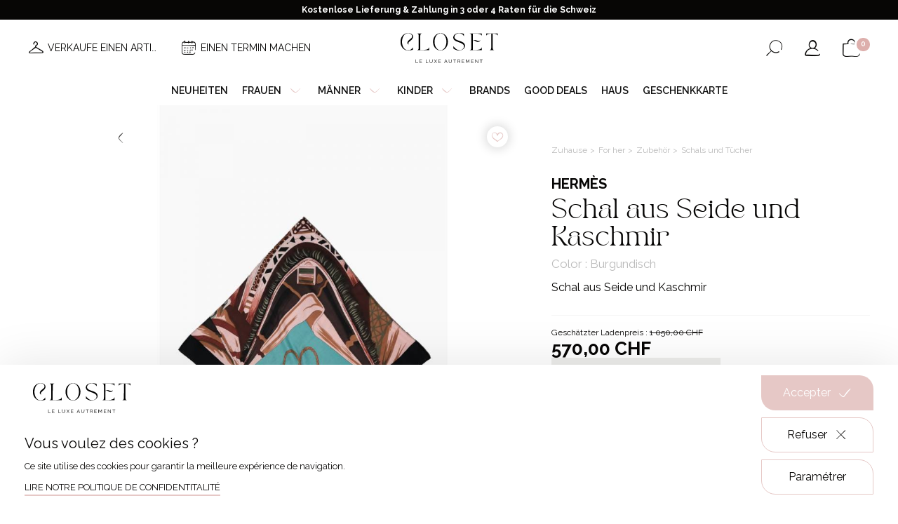

--- FILE ---
content_type: text/html; charset=UTF-8
request_url: https://closetgeneve.com/de/damenbekleidung/damenaccessoires/schals-und-tucher-damen/schal-aus-seide-und-kaschmir-1
body_size: 17312
content:
<!DOCTYPE html>
<html lang="de" data-tracking-code="GTM-T5DRTXB">
<head>
    <meta charset="UTF-8">
    <meta name="viewport" content="width=device-width, initial-scale=1.0, maximum-scale=1.0, user-scalable=no">
    <meta http-equiv="X-UA-Compatible" content="IE=edge">

    
            
                        <title>Achat Schal aus Seide und Kaschmir en ligne</title>

    <meta name="description" content="">

    <meta name="robots" content="            noindex,nofollow
    ">

            <link rel="apple-touch-icon" sizes="180x180" href="/apple-touch-icon.png">
        <link rel="icon" type="image/png" sizes="32x32" href="/favicon-32x32.png">
        <link rel="icon" type="image/png" sizes="16x16" href="/favicon-16x16.png">
        <link rel="manifest" href="/site.webmanifest">
        <link rel="mask-icon" href="/safari-pinned-tab.svg" color="#070605">
        <meta name="msapplication-TileColor" content="#ffffff">
        <meta name="theme-color" content="#ffffff">
    
    <meta property="og:title" content="Achat Schal aus Seide und Kaschmir en ligne">
        <meta property="og:site_name" content="Closet">
        <meta property="og:url" content="https://closetgeneve.com/de/damenbekleidung/damenaccessoires/schals-und-tucher-damen/schal-aus-seide-und-kaschmir-1">
        <meta property="og:description" content="">
        <meta property="og:image"
              content="https://closetgeneve.com/media/cache/product_picture/2022/07/3464-3040203474.jpg">
        <meta property="og:type" content="website" />
        <meta name="twitter:card" content="summary">
        <meta name="twitter:title" content="Achat Schal aus Seide und Kaschmir en ligne">
        <meta name="twitter:description" content="">
        <meta name="twitter:image" content="https://closetgeneve.com/media/cache/product_picture/2022/07/3464-3040203474.jpg">
    
    <link rel="stylesheet" href="/build/375.486c2387.css"><link rel="stylesheet" href="/build/646.fa6bc7d5.css"><link rel="stylesheet" href="/build/base.a9bf4863.css">
    
    <link rel="canonical" href="https://closetgeneve.com/de/damenbekleidung/damenaccessoires/schals-und-tucher-damen/schal-aus-seide-und-kaschmir-1">
        <link rel="alternate" href="https://closetgeneve.com/de/damenbekleidung/damenaccessoires/schals-und-tucher-damen/schal-aus-seide-und-kaschmir-1" hreflang="de">
                                <link rel="alternate" href="https://closetgeneve.com/vetements-femme/accessoires-femme/echarpes-et-foulards-femme/chale-en-soie-et-cachemire" hreflang="fr">
                                <link rel="alternate" href="https://closetgeneve.com/en/clothes-women/women-accessories/women-scarves-and-wraps/silk-and-cashmere-shawl" hreflang="en">
                                
</head>

<body class="product detail available page-light currency-chf">                    
        
            
            
            
            
            
            
            
            
                            <div class="notice-banner">
                    <div class="notice-text">
                        <p style="text-align:center">Kostenlose Lieferung &amp; Zahlung in 3 oder 4 Raten für die Schweiz</p>
                    </div>
                </div>
            
            <header class="with-notice-banner ">

                <div class="header-desktop">
                    <div class="wrapper site-content">
                        <div class="menu-left">
                                                                                <div class="menu-secondary">
                                                                            <div class="secondary-link">
                                                                    <a class=" with-picto-before" href="/de/verkaufen-mit-closet-in-4-schritten" target="_self"><i aria-hidden="true" class="icon-hanger"></i><span>Verkaufe einen artikel</span></a>
                                                            </div>
                                                    <div class="secondary-link">
                                                                    <a class=" with-picto-before" href="/de/einen-termin-vereinbaren" target="_self"><i aria-hidden="true" class="icon-calendar"></i><span>Einen Termin machen</span></a>
                                                            </div>
                                            </div>
                            
                        </div>
                        <div class="logo">
                                            <a href="/de">
                    <img class="for-light-bg" src="/build/assets/images/logo-closet-light-bg.adc6a211.svg" alt="Closet"/>
                </a>
            
                        </div>
                        <div class="menu-right">
                            <div class="switchers">
                                                                    <div class="nav-locale-switcher nav-switcher">
                        <div class="title">
                            Sprache
                        </div>
                            <div class="locale-switcher">
        <form class="locale-switcher-form">
            <select class="locale-switcher-select nice-select" name="locale-switcher-select">
                                    <option selected                            lang="de"
                            value="Deutsch"
                            data-url="https://closetgeneve.com/de/damenbekleidung/damenaccessoires/schals-und-tucher-damen/schal-aus-seide-und-kaschmir-1"
                            title="Deutsche Version der Seite ausgewählt"
                    >
Deutsch</option>
                                    <option                             lang="fr"
                            value="Français"
                            data-url="https://closetgeneve.com/vetements-femme/accessoires-femme/echarpes-et-foulards-femme/chale-en-soie-et-cachemire"
                            title="Version française du site"
                    >
Français</option>
                                    <option                             lang="en"
                            value="English"
                            data-url="https://closetgeneve.com/en/clothes-women/women-accessories/women-scarves-and-wraps/silk-and-cashmere-shawl"
                            title="Version française du site"
                    >
English</option>
                            </select>
        </form>
    </div>


                    </div>
                            
                                                                                    <div class="nav-currency-switcher nav-switcher">
                        <div class="title">
                            Währung
                        </div>
                        
        
    <div class="currency-switcher">
        <form class="currency-switcher-form">
            <select class="currency-switcher-select nice-select" name="currency-switcher-select">
                                    <option
                                                        value="1"
                            title="Franc Suisse"
                    >CHF</option>
                                    <option
                                                        value="2"
                            title="Euro"
                    >€</option>
                                    <option
                                                        value="3"
                            title="Livre sterling"
                    >£</option>
                            </select>
        </form>
    </div>
                    </div>
                            
                            </div>
                                            <div class="button-search button-icon">
                    <button class="search nav-search-button "
                            aria-haspopup="true"
                            aria-expanded="false"
                            aria-controls="nav-search-form"
                            aria-label="Suchformular öffnen"
                            data-aria-label-open="Suchformular öffnen"
                            data-aria-label-close="Suchformular schließen"
                    >
                        <span class="sr-only" aria-hidden="true">Suchformular öffnen</span>
                        <i aria-hidden="true" class="icon-search"></i>
                    </button>
                </div>
            
                                            <div class="button-account button-icon">
                    <a class="nav-account-button o-link" data-o="L2RlL2FjY291bnQ=" title="Mein Account" rel="nofollow">
                        <i aria-hidden="true" class="icon-user"></i>
                        <span class="sr-only">Mein Account</span>
                    </a>
                </div>
            
                                            <div class="button-cart button-icon">
                    <a class="nav-cart-button o-link" data-o="L2RlL2NhcnQ=" title="Meinen Warenkorb ansehen" rel="nofollow">
                        <i aria-hidden="true" class="icon-cart"></i>
                        <span class="cart-count" id="cart-count">0</span>
                        <span class="sr-only">Meinen Warenkorb ansehen</span>
                    </a>
                </div>
            
                        </div>
                    </div>
                </div>

                <div class="header-mobile">
                    <div class="wrapper">
                        <div class="menu-left">
                                            <div class="button-burger">
                    <div id="nav-button" class="nav-button">
                        <button class="hamburger"
                                aria-haspopup="true"
                                aria-expanded="false"
                                aria-controls="nav-content"
                                aria-label="Menü öffnen"
                                data-aria-label-open="Menü öffnen"
                                data-aria-label-close="Menü schließen"
                        >
                            <span class="sr-only" aria-hidden="true">Menü öffnen</span>
                            <i class="icon-burger"></i>
                        </button>
                    </div>
                </div>
            
                                            <div class="button-search button-icon">
                    <button class="search nav-search-button "
                            aria-haspopup="true"
                            aria-expanded="false"
                            aria-controls="nav-search-form"
                            aria-label="Suchformular öffnen"
                            data-aria-label-open="Suchformular öffnen"
                            data-aria-label-close="Suchformular schließen"
                    >
                        <span class="sr-only" aria-hidden="true">Suchformular öffnen</span>
                        <i aria-hidden="true" class="icon-search"></i>
                    </button>
                </div>
            
                        </div>
                        <div class="logo">
                                            <a href="/de">
                    <img class="for-light-bg" src="/build/assets/images/logo-closet-light-bg.adc6a211.svg" alt="Closet"/>
                </a>
            
                        </div>
                        <div class="menu-right">
                                            <div class="button-cart button-icon">
                    <a class="nav-cart-button o-link" data-o="L2RlL2NhcnQ=" title="Meinen Warenkorb ansehen" rel="nofollow">
                        <i aria-hidden="true" class="icon-cart"></i>
                        <span class="cart-count" id="cart-count">0</span>
                        <span class="sr-only">Meinen Warenkorb ansehen</span>
                    </a>
                </div>
            
                        </div>
                    </div>
                </div>



                <div id="nav-content" class="nav-content">
                    <div class="overlay"></div>
                    <div class="wrapper">
                        <div class="button-close">
                            <i class="icon-cross"></i>
                        </div>
                        <nav class="menu header-menu" aria-label="Hauptmenü">
                            <ul class="main-menu"><li class="first"><a
                            href="https://closetgeneve.com/de/neuheiten-secondhand"
                         target="_self"
                >
        Neuheiten
    </a></li><li><span
             data-anchor="women"
    >
        Frauen<i aria-hidden="true" class="icon-arrow-angle-down"></i></span></li><li><span
             data-anchor="men"
    >
        Männer<i aria-hidden="true" class="icon-arrow-angle-down"></i></span></li><li><span
             data-anchor="children"
    >
        Kinder<i aria-hidden="true" class="icon-arrow-angle-down"></i></span></li><li><a
                            href="/de/luxusdesigner"
                        
                >
        Brands
    </a></li><li><a
                            href="https://closetgeneve.com/de/good-deals"
                         target="_self"
                >
        Good deals
    </a></li><li><a
                            href="https://closetgeneve.com/de/maison-closet"
                         target="_self"
                >
        Haus
    </a></li><li class="last"><a
                            href="https://closetgeneve.com/de/geschenkkarte"
                         target="_self"
                >
        Geschenkkarte
    </a></li></ul>                        </nav>
                        <div class="secondary-menu mobile-only">
                                            <div class="button-account button-icon">
                    <a class="nav-account-button o-link" data-o="L2RlL2FjY291bnQ=" title="Mein Account" rel="nofollow">
                        <i aria-hidden="true" class="icon-user"></i>
                        <span class="sr-only">Mein Account</span>
                    </a>
                </div>
            
                                                                                <div class="menu-secondary">
                                                                            <div class="secondary-link">
                                                                    <a class=" with-picto-before" href="/de/verkaufen-mit-closet-in-4-schritten" target="_self"><i aria-hidden="true" class="icon-hanger"></i><span>Verkaufe einen artikel</span></a>
                                                            </div>
                                                    <div class="secondary-link">
                                                                    <a class=" with-picto-before" href="/de/einen-termin-vereinbaren" target="_self"><i aria-hidden="true" class="icon-calendar"></i><span>Einen Termin machen</span></a>
                                                            </div>
                                            </div>
                            
                        </div>
                        <div class="switchers mobile-only">
                                                                <div class="nav-locale-switcher nav-switcher">
                        <div class="title">
                            Sprache
                        </div>
                            <div class="locale-switcher">
        <form class="locale-switcher-form">
            <select class="locale-switcher-select nice-select" name="locale-switcher-select">
                                    <option selected                            lang="de"
                            value="Deutsch"
                            data-url="https://closetgeneve.com/de/damenbekleidung/damenaccessoires/schals-und-tucher-damen/schal-aus-seide-und-kaschmir-1"
                            title="Deutsche Version der Seite ausgewählt"
                    >
Deutsch</option>
                                    <option                             lang="fr"
                            value="Français"
                            data-url="https://closetgeneve.com/vetements-femme/accessoires-femme/echarpes-et-foulards-femme/chale-en-soie-et-cachemire"
                            title="Version française du site"
                    >
Français</option>
                                    <option                             lang="en"
                            value="English"
                            data-url="https://closetgeneve.com/en/clothes-women/women-accessories/women-scarves-and-wraps/silk-and-cashmere-shawl"
                            title="Version française du site"
                    >
English</option>
                            </select>
        </form>
    </div>


                    </div>
                            
                                                                                <div class="nav-currency-switcher nav-switcher">
                        <div class="title">
                            Währung
                        </div>
                        
        
    <div class="currency-switcher">
        <form class="currency-switcher-form">
            <select class="currency-switcher-select nice-select" name="currency-switcher-select">
                                    <option
                                                        value="1"
                            title="Franc Suisse"
                    >CHF</option>
                                    <option
                                                        value="2"
                            title="Euro"
                    >€</option>
                                    <option
                                                        value="3"
                            title="Livre sterling"
                    >£</option>
                            </select>
        </form>
    </div>
                    </div>
                            
                        </div>
                            
            <div id="women-mega-nav" class="mega-nav">
            <div class="mega-nav-content">
                <div class="site-content">

                    <nav class="menu back-menu">
                        <ul class="mega-menu">
                            <li class="back back-to-main-menu first">
                                <span class="back back-to-main-menu">
                                    Zurück
                                </span>
                            </li>
                        </ul>
                    </nav>

                    <nav class="menu">
                                                                                    <ul class="categories-menu">
            
                <li class="first">                <a
                            href="/de/damenkonfektion"
                        
                >
        <div class="picture"><img src="https://closetgeneve.com/media/cache/category_thumbnail_square/2023/03/2099-veste-blanche-jupe.jpg" /></div><span class="text">Ready-to-wear</span>
    </a>
        
    </li>

    
                <li>                <a
                            href="/de/damenaccessoires"
                        
                >
        <div class="picture"><img src="https://closetgeneve.com/media/cache/category_thumbnail_square/2023/03/1951-ceinture-gucci-femme-noir.jpg" /></div><span class="text">Zubehör</span>
    </a>
        
    </li>

    
                <li>                <a
                            href="/de/frauenuhren-schmuck"
                        
                >
        <div class="picture"><img src="https://closetgeneve.com/media/cache/category_thumbnail_square/2023/03/1666-rolex-montre-femme.jpg" /></div><span class="text">Uhren & Schmuck</span>
    </a>
        
    </li>

    
                <li>                <a
                            href="/de/damenschuhe"
                        
                >
        <div class="picture"><img src="https://closetgeneve.com/media/cache/category_thumbnail_square/2023/03/7797-chaussures-a-talons-femme.jpg" /></div><span class="text">Schuhe</span>
    </a>
        
    </li>

    
                <li class="last">                <a
                            href="/de/damentaschen"
                        
                >
        <div class="picture"><img src="https://closetgeneve.com/media/cache/category_thumbnail_square/2025/02/8007-shutterstock-1368974054.jpg" /></div><span class="text">Taschen</span>
    </a>
        
    </li>


    </ul>

                                            </nav>

                </div>
            </div>
        </div>
            <div id="men-mega-nav" class="mega-nav">
            <div class="mega-nav-content">
                <div class="site-content">

                    <nav class="menu back-menu">
                        <ul class="mega-menu">
                            <li class="back back-to-main-menu first">
                                <span class="back back-to-main-menu">
                                    Zurück
                                </span>
                            </li>
                        </ul>
                    </nav>

                    <nav class="menu">
                                                                                    <ul class="categories-menu">
            
                <li class="first">                <a
                            href="/de/herrenkonfektion"
                        
                >
        <div class="picture"><img src="https://closetgeneve.com/media/cache/category_thumbnail_square/2023/03/6521-pret-a-porter-homme.jpg" /></div><span class="text">Ready-to-wear</span>
    </a>
        
    </li>

    
                <li>                <a
                            href="/de/herrenaccessoires"
                        
                >
        <div class="picture"><img src="https://closetgeneve.com/media/cache/category_thumbnail_square/2023/03/2449-echarpe-homme.jpg" /></div><span class="text">Zubehör</span>
    </a>
        
    </li>

    
                <li>                <a
                            href="/de/herrenuhren-schmuck"
                        
                >
        <div class="picture"><img src="https://closetgeneve.com/media/cache/category_thumbnail_square/2023/03/4857-montre-poignet-homme.jpg" /></div><span class="text">Uhren & Schmuck</span>
    </a>
        
    </li>

    
                <li>                <a
                            href="/de/herrenschuh"
                        
                >
        <div class="picture"><img src="https://closetgeneve.com/media/cache/category_thumbnail_square/2023/03/6783-chaussures-hommes.jpg" /></div><span class="text">Schuhe</span>
    </a>
        
    </li>

    
                <li class="last">                <a
                            href="/de/taschen-mann"
                        
                >
        <div class="picture"><img src="https://closetgeneve.com/media/cache/category_thumbnail_square/2023/03/7409-sac-hermes-homme.jpg" /></div><span class="text">Taschen</span>
    </a>
        
    </li>


    </ul>

                                            </nav>

                </div>
            </div>
        </div>
            <div id="children-mega-nav" class="mega-nav">
            <div class="mega-nav-content">
                <div class="site-content">

                    <nav class="menu back-menu">
                        <ul class="mega-menu">
                            <li class="back back-to-main-menu first">
                                <span class="back back-to-main-menu">
                                    Zurück
                                </span>
                            </li>
                        </ul>
                    </nav>

                    <nav class="menu">
                                                                                    <ul class="categories-menu">
            
                <li class="first">                <a
                            href="/de/pret-a-porter"
                        
                >
        <div class="picture"><img src="https://closetgeneve.com/media/cache/category_thumbnail_square/2023/11/0315-shutterstock-296832731.jpg" /></div><span class="text">Prêt-à-porter</span>
    </a>
        
    </li>

    
                <li>                <a
                            href="/de/zubehor"
                        
                >
        <div class="picture"><img src="https://closetgeneve.com/media/cache/category_thumbnail_square/2023/11/0552-unknown-3.jpg" /></div><span class="text">Zubehör</span>
    </a>
        
    </li>

    
                <li class="last">                <a
                            href="/de/schuhe"
                        
                >
        <div class="picture"><img src="https://closetgeneve.com/media/cache/category_thumbnail_square/2024/03/4251-shutterstock-511736416.jpg" /></div><span class="text">Schuhe</span>
    </a>
        
    </li>


    </ul>

                                            </nav>

                </div>
            </div>
        </div>
                        </div>
                </div>






                <div id="nav-search-form" class="nav-search-form  forced-">
                    <div class="site-content">
                        <form action="/de/search" method="get">
                            <div class="input form-control">
                                <input class="form-control" type="text" id="header_search" name="search"
                                       required
                                       placeholder="Suche..."
                                       value=""
                                >
                                <button type="submit">
                                    <i aria-hidden="true" class="icon-search"></i>
                                    <span class="sr-only">Suche</span>
                                </button>
                            </div>
                        </form>
                    </div>
                </div>

            </header>
        
        <main class="with-notice-banner ">
            
                    

<div id="order-container-fixed" class="order order-container fixed">

    <form name="add_to_cart_fixed" method="post" action="/de/add-to-cart/606">

    <div id="order-form-fixed" class="order-form">

        <div class="order-form-content site-content">

            <div class="product-details">
                <p class="h2 product-name">
                    Schal aus Seide und Kaschmir
                </p>
                <p class="attributes">
                    Burgundisch
                </p>
            </div>

            <div class="product-variants hidden hidden">
                        <div class="select-container"><select id="add_to_cart_fixed_productVariant" name="add_to_cart_fixed[productVariant]" class="form-control"><option value="606" selected="selected">Burgundisch</option></select></div>
    
            </div>

                                        
            <div class="add-to-cart">

                <div id="order-count-fixed"
                     class="count hidden hidden"
                >
                    <p class="label">
                        Quantität
                    </p>
                    <div id="quantity-selector-fixed"
                         class="quantity-selector form-control plain-background"
                         data-max="0"
                         data-min="1"
                    >
                        <a class="minus">
                            <i aria-hidden="true" class="icon-minus"></i>
                        </a>
                        <input type="text" id="add_to_cart_fixed_count" name="add_to_cart_fixed[count]" required="required" class="form-control" value="1" />
                        <a class="plus">
                            <i aria-hidden="true" class="icon-plus"></i>
                        </a>
                    </div>
                </div>

                <div class="prices">

            <span class="as-new-price">
            <span class="label">Geschätzter Ladenpreis :</span>
            <span class="value as-new-price-value">
                <span class="price-value">1 050,00</span><span class="price-currency"> CHF</span>
            </span>
        </span>
        <span class="final-price">
        <span class="final-price-value">
            <span class="price-value">570,00</span><span class="price-currency"> CHF</span>
        </span>
    </span>
</div>
                <button class="button button-squared button-cart button-second button-invert with-picto-before disabled" type="submit" disabled>
                    <i aria-hidden="true" class="icon-cart"></i>
                    <span>In den Warenkorb legen</span>
                </button>

                <div class="no-stock">
                    Dieses Produkt ist derzeit nicht auf Lager. Es wird in Kürze wieder aufgefüllt.
                </div>

            </div>

        </div>

    </div>

    <input type="hidden" id="add_to_cart_fixed_productVariantConfiguration" name="add_to_cart_fixed[productVariantConfiguration]" /><input type="hidden" id="add_to_cart_fixed_shippingGroup" name="add_to_cart_fixed[shippingGroup]" value="1" /><input type="hidden" id="add_to_cart_fixed__token" name="add_to_cart_fixed[_token]" value="acb3ec9d500d.a3TDaEjBJNPrbntQjLlVWwV9Q4G--7CCn2TIObv_m80.ATGQHQygT76cXkIm9uYCPUQ-btSLtMLbziGLV4mbrYIgHqtFOoRJ4t0-Mg" /></form>

</div>
    
    <section class="product"
             data-sku="CLST-F-296-4-1-2"
             data-id="606"
             data-product-name="Schal aus Seide und Kaschmir"
             data-price="570.00"
             data-variant="Schal aus Seide und Kaschmir - Very good, Burgundisch"
             data-category="For her"
             data-brand="Hermès"
    >

        <div class="flashes">
                    </div>

        <div class="product-content site-content sticky-column-container">
            <div id="product-pictures"
                 class="product-pictures "
                 data-sticky-target-height-to-add="#product-head"
                 data-sticky-target-height-to-remove="header"
                 data-sticky-min-width="767"             >

                <a class="back arrow-left" href="/de/schals-und-tucher-damen">
                    <i aria-hidden="true" class="icon-arrow-angle-left"></i>
                </a>

                                                                <a
                    class="button button-round simple-add-to-wishlist o-link"
                    data-v="606"
                    href=""
                                            data-o="L2RlL2FkZC10by13aXNobGlzdC82MDY="
                                    >
                    <i class="icon-heart-empty"></i>
                </a>

                <div id="product-pictures-loader" class="loader-container" aria-hidden="true">
                    <div class="loader rotate-">
    <div class="small-dots">
        <div></div>
        <div></div>
        <div></div>
        <div></div>
    </div>
</div>                </div>

                <div id="product-pictures-content" class="product-sliders product-pictures-content">

                    <div class="pictures-thumbs">
                        <div id="pictures-thumbs-slider" class="pictures "></div>
                    </div>

                    <div id="pictures-slider" class="pictures-slider pictures">
                                                    <div class="picture picture-wrapper" data-slide-index="0">
                                <img src="https://closetgeneve.com/media/cache/product_picture/2022/07/3464-3040203474.jpg" alt="Schal aus Seide und Kaschmir">
                            </div>
                                                    <div class="picture picture-wrapper" data-slide-index="1">
                                <img src="https://closetgeneve.com/media/cache/product_picture/2022/07/2850-3040205174.jpg" alt="Schal aus Seide und Kaschmir">
                            </div>
                                            </div>
                    <div class="slider-dots-wrapper"></div>


                                    </div>
            </div>

            <div id="product-details" class="product-details">

                    <div class="breadcrumb-container">
        <ul class="breadcrumb">
                            <li>
                                            <a href="/de">
                            Zuhause
                        </a>
                                    </li>
                            <li>
                                            <a href="/de/damenbekleidung">
                            For her
                        </a>
                                    </li>
                            <li>
                                            <a href="/de/damenaccessoires">
                            Zubehör
                        </a>
                                    </li>
                            <li>
                                            <a href="/de/schals-und-tucher-damen">
                            Schals und Tücher
                        </a>
                                    </li>
                            <li>
                                            Schal aus Seide und Kaschmir
                                    </li>
                    </ul>
    </div>

                <h1>
                                            <div class="brand title-brand">Hermès</div>
                                        <div class="title title-t-2">Schal aus Seide und Kaschmir</div>
                </h1>

                                                    <div class="attributes">
                        Color : Burgundisch
                    </div>
                
                                    <p class="description">
                        Schal aus Seide und Kaschmir
                    </p>
                

                                
                                                        

<div id="order-container" class="order order-container ">

    <form name="add_to_cart" method="post" action="/de/add-to-cart/606">

    <div id="order-form" class="order-form">

        <div class="order-form-content ">

            <div class="product-details">
                <p class="h2 product-name">
                    Schal aus Seide und Kaschmir
                </p>
                <p class="attributes">
                    Burgundisch
                </p>
            </div>

            <div class="product-variants hidden hidden">
                        <div class="select-container"><select id="add_to_cart_productVariant" name="add_to_cart[productVariant]" class="form-control"><option value="606" selected="selected">Burgundisch</option></select></div>
    
            </div>

                                        
            <div class="add-to-cart">

                <div id="order-count"
                     class="count hidden hidden"
                >
                    <p class="label">
                        Quantität
                    </p>
                    <div id="quantity-selector"
                         class="quantity-selector form-control plain-background"
                         data-max="0"
                         data-min="1"
                    >
                        <a class="minus">
                            <i aria-hidden="true" class="icon-minus"></i>
                        </a>
                        <input type="text" id="add_to_cart_count" name="add_to_cart[count]" required="required" class="form-control" value="1" />
                        <a class="plus">
                            <i aria-hidden="true" class="icon-plus"></i>
                        </a>
                    </div>
                </div>

                <div class="prices">

            <span class="as-new-price">
            <span class="label">Geschätzter Ladenpreis :</span>
            <span class="value as-new-price-value">
                <span class="price-value">1 050,00</span><span class="price-currency"> CHF</span>
            </span>
        </span>
        <span class="final-price">
        <span class="final-price-value">
            <span class="price-value">570,00</span><span class="price-currency"> CHF</span>
        </span>
    </span>
</div>
                <button class="button button-squared button-cart button-second button-invert with-picto-before disabled" type="submit" disabled>
                    <i aria-hidden="true" class="icon-cart"></i>
                    <span>In den Warenkorb legen</span>
                </button>

                <div class="no-stock">
                    Dieses Produkt ist derzeit nicht auf Lager. Es wird in Kürze wieder aufgefüllt.
                </div>

            </div>

        </div>

    </div>

    <input type="hidden" id="add_to_cart_productVariantConfiguration" name="add_to_cart[productVariantConfiguration]" /><input type="hidden" id="add_to_cart_shippingGroup" name="add_to_cart[shippingGroup]" value="1" /><input type="hidden" id="add_to_cart__token" name="add_to_cart[_token]" value="33e4658d263.qgpjv2r74o71e6UHla5_XjMxw5MD9jUWYU5Mfp-R8dY.0Gkh7xyzk-OmFtVl8vYwOwZjkNdrnABZEjYUG82nspXseBOJWoiEwa1OlQ" /></form>

</div>
                
                                                
                                                    <div class="attribute-condition round-label">
                        Very good
                    </div>
                
                                                                                <div class="discount-from-new">
                            <img class="icon" src="/build/assets/images/icon-discount.2ca90745.png"/>
                            46%  im Vergleich zum Ladenpreis
                        </div>
                                    
                                                    <div class="additional-links">
                                                                            <div class="link">
                                                                    <a class="read underline" href="/de/grossenratgeber" target="_self"><span>Größentabelle</span></a>
                                                            </div>
                                                    <div class="link">
                                                                    <a class="read underline" href="/de/status-artikel" target="_self"><span>Artikelstatus</span></a>
                                                            </div>
                                            </div>
                
                                    <div class="description-detailed">
                        <div class="collapsible-wrapper collapsible-closed">
                            <div class="collapsible-handle">
                                <h2 class="title title-t-3">Produktdetails</h2>
                                <i class="icon-arrow-angle-up"></i>
                            </div>
                            <div class="collapsible-content">
                                Material : Seide und Kaschmir<br />
Größe : 142 x 142 cm<br />
Gebrauchsspuren : Nein<br />
Box : Nein<br />
Dustbag : Nein
                            </div>
                        </div>
                    </div>
                
            </div>
        </div>
    </section>



        
            <section class="crosssell-look bg-light">
            <div class="site-content">

                <div class="section-heading  with-arrows ">
            <h2 class="title title-t-2">
            Vervollständigen Sie den Look
        </h2>
    
    </div>
                <div class="slider-wrapper slider-products-big product-list slider">

    <div id="slider-look" class="slider">
                    

<div class="product-item  available"
     data-sku="CLST-F-269-ALA-1-3-4"
     data-id="48"
     data-product-name="Schwarz-weißes Top"
     data-price="160"
     data-variant="Schwarz-weißes Top - Very good, Weiß, 40 FR"
     data-category="For her"
     data-brand="Alaïa"
>

                        
                    <div class="product-promotion margin-bottom-0">
            -20 %
        </div>
    
    <div class="product-content">
        <div class="picture-container">
            <div class="picture-wrapper">

                                                
                                                                        
                                                    
                <div class="pictures multiple">

                    <div class="picture-primary">
                                                    <img src="https://closetgeneve.com/media/cache/product_list/2022/06/2162-2457789061.jpeg" alt="Schwarz-weißes Top">
                                            </div>

                    <div class="picture-secondary">
                                                    <img src="https://closetgeneve.com/media/cache/product_list_cover/2023/04/7840-img-7601.jpg" alt="Schwarz-weißes Top">
                                            </div>

                </div>

                <div class="product-link">
                    <span class=" o-link" data-o="L2RlL2dvb2QtZGVhbHMvdG9wLWFsYWlhLWJsYWNrLXdoaXRl">
                        Siehe
                    </span>
                </div>

                                                    <div class="product-condition round-label">
                        Very good
                    </div>
                
            </div>
        </div>

        <div class="details">


            <h3 class="name title-r-4">

                                    <div class="product-brand title-r-4">Alaïa</div>
                
                                    <a class="block-link" href="/de/good-deals/top-alaia-black-white">Schwarz-weißes Top</a>
                
            </h3>


                                        <div class="product-attribute">
                    Größe : 40 FR
                </div>
            
            <div class="prices-wrapper">
                <p class="prices margin-bottom-0">
                    <span class="final-price">
                        <span class="price-value">160,00</span><span class="price-currency"> CHF</span>
                    </span>
                    <span class="old-price visible">
                        <span class="price-value">200,00</span><span class="price-currency"> CHF</span>
                    </span>
                </p>
            </div>

                        
                                                <a
                    class="button button-round simple-add-to-wishlist o-link"
                    data-v="48"
                                            data-o="L2RlL2FkZC10by13aXNobGlzdC80OA=="
                                >
                <i class="icon-heart-empty"></i>
            </a>

        </div>
    </div>
</div>                    

<div class="product-item  available"
     data-sku="CLST-H-858-11"
     data-id="3989"
     data-product-name="Schwarze Mütze aus Schurwolle"
     data-price="120.00"
     data-variant="Schwarze Mütze aus Schurwolle - Good, Schwarz"
     data-category="For her"
     data-brand="Moncler"
>

                        
    
    <div class="product-content">
        <div class="picture-container">
            <div class="picture-wrapper">

                                                
                                                                        
                                                    
                <div class="pictures multiple">

                    <div class="picture-primary">
                                                    <img src="https://closetgeneve.com/media/cache/product_list/2025/03/1198-p3072551-edit.jpg" alt="Schwarze Mütze aus Schurwolle">
                                            </div>

                    <div class="picture-secondary">
                                                    <img src="https://closetgeneve.com/media/cache/product_list_cover/2025/03/5187-p3072553.jpg" alt="Schwarze Mütze aus Schurwolle">
                                            </div>

                </div>

                <div class="product-link">
                    <span class=" o-link" data-o="L2RlL2hlcnJlbmJla2xlaWR1bmcvaGVycmVuYWNjZXNzb2lyZXMvc2Nod2FyemUtbXV0emUtYXVzLXNjaHVyd29sbGU=">
                        Siehe
                    </span>
                </div>

                                                    <div class="product-condition round-label">
                        Good
                    </div>
                
            </div>
        </div>

        <div class="details">


            <h3 class="name title-r-4">

                                    <div class="product-brand title-r-4">Moncler</div>
                
                                    <a class="block-link" href="/de/herrenbekleidung/herrenaccessoires/schwarze-mutze-aus-schurwolle">Schwarze Mütze aus Schurwolle</a>
                
            </h3>


                                        <div class="product-attribute">
                    Color : Schwarz
                </div>
            
            <div class="prices-wrapper">
                <p class="prices margin-bottom-0">
                    <span class="final-price">
                        <span class="price-value">120,00</span><span class="price-currency"> CHF</span>
                    </span>
                    <span class="old-price ">
                        <span class="price-value">0,00</span><span class="price-currency"> CHF</span>
                    </span>
                </p>
            </div>

                        
                                                <a
                    class="button button-round simple-add-to-wishlist o-link"
                    data-v="3989"
                                            data-o="L2RlL2FkZC10by13aXNobGlzdC8zOTg5"
                                >
                <i class="icon-heart-empty"></i>
            </a>

        </div>
    </div>
</div>                    

<div class="product-item  available"
     data-sku="CLST-F-791-10"
     data-id="4559"
     data-product-name="Croisette ring"
     data-price="280.00"
     data-variant="Croisette ring - Very good, Silber"
     data-category="For her"
     data-brand="Hermès"
>

                        
    
    <div class="product-content">
        <div class="picture-container">
            <div class="picture-wrapper">

                                                
                                                                        
                                                    
                <div class="pictures multiple">

                    <div class="picture-primary">
                                                    <img src="https://closetgeneve.com/media/cache/product_list/2025/12/0198-ring-1-2.jpg" alt="Croisette ring">
                                            </div>

                    <div class="picture-secondary">
                                                    <img src="https://closetgeneve.com/media/cache/product_list_cover/2025/12/8685-ring-1-4.jpg" alt="Croisette ring">
                                            </div>

                </div>

                <div class="product-link">
                    <span class=" o-link" data-o="L2RlL25ldWhlaXRlbi9jcm9pc2V0dGUtcmluZw==">
                        Siehe
                    </span>
                </div>

                                                    <div class="product-condition round-label">
                        Very good
                    </div>
                
            </div>
        </div>

        <div class="details">


            <h3 class="name title-r-4">

                                    <div class="product-brand title-r-4">Hermès</div>
                
                                    <a class="block-link" href="/de/neuheiten/croisette-ring">Croisette ring</a>
                
            </h3>


                                        <div class="product-attribute">
                    Color : Silber
                </div>
            
            <div class="prices-wrapper">
                <p class="prices margin-bottom-0">
                    <span class="final-price">
                        <span class="price-value">280,00</span><span class="price-currency"> CHF</span>
                    </span>
                    <span class="old-price ">
                        <span class="price-value">0,00</span><span class="price-currency"> CHF</span>
                    </span>
                </p>
            </div>

                        
                                                <a
                    class="button button-round simple-add-to-wishlist o-link"
                    data-v="4559"
                                            data-o="L2RlL2FkZC10by13aXNobGlzdC80NTU5"
                                >
                <i class="icon-heart-empty"></i>
            </a>

        </div>
    </div>
</div>                    

<div class="product-item  available"
     data-sku="CLST-423-1"
     data-id="981"
     data-product-name="Weiße Prada-Sandalen"
     data-price="310.00"
     data-variant="Weiße Prada-Sandalen - Good, Weiß, 37.5 EU"
     data-category="For her"
     data-brand="Prada"
>

                        
    
    <div class="product-content">
        <div class="picture-container">
            <div class="picture-wrapper">

                                                
                                                                        
                
                <div class="pictures ">

                    <div class="picture-primary">
                                                    <img src="https://closetgeneve.com/media/cache/product_list/2022/08/9009-img-1738.jpg" alt="Weiße Prada-Sandalen">
                                            </div>

                    <div class="picture-secondary">
                                            </div>

                </div>

                <div class="product-link">
                    <span class=" o-link" data-o="L2RlL2RhbWVuYmVrbGVpZHVuZy9kYW1lbnNjaHVoZS9mcmF1ZW5zYW5kYWxlbi93ZWlzc2UtcHJhZGEtc2FuZGFsZW4=">
                        Siehe
                    </span>
                </div>

                                                    <div class="product-condition round-label">
                        Good
                    </div>
                
            </div>
        </div>

        <div class="details">


            <h3 class="name title-r-4">

                                    <div class="product-brand title-r-4">Prada</div>
                
                                    <a class="block-link" href="/de/damenbekleidung/damenschuhe/frauensandalen/weisse-prada-sandalen">Weiße Prada-Sandalen</a>
                
            </h3>


                                        <div class="product-attribute">
                    Größe : 37.5 EU
                </div>
            
            <div class="prices-wrapper">
                <p class="prices margin-bottom-0">
                    <span class="final-price">
                        <span class="price-value">310,00</span><span class="price-currency"> CHF</span>
                    </span>
                    <span class="old-price ">
                        <span class="price-value">0,00</span><span class="price-currency"> CHF</span>
                    </span>
                </p>
            </div>

                        
                                                <a
                    class="button button-round simple-add-to-wishlist o-link"
                    data-v="981"
                                            data-o="L2RlL2FkZC10by13aXNobGlzdC85ODE="
                                >
                <i class="icon-heart-empty"></i>
            </a>

        </div>
    </div>
</div>                    

<div class="product-item  available"
     data-sku="CLST-F-874-1"
     data-id="4045"
     data-product-name="Saddle Bag aus Canvas mit Stickerei Limited Edition"
     data-price="3200.00"
     data-variant="Saddle Bag aus Canvas mit Stickerei Limited Edition - Very good, Beige"
     data-category="For her"
     data-brand="Dior"
>

                        
    
    <div class="product-content">
        <div class="picture-container">
            <div class="picture-wrapper">

                                                
                                                                        
                                                    
                <div class="pictures multiple">

                    <div class="picture-primary">
                                                    <img src="https://closetgeneve.com/media/cache/product_list/2025/04/6288-p4222853-edit.jpg" alt="Saddle Bag aus Canvas mit Stickerei Limited Edition">
                                            </div>

                    <div class="picture-secondary">
                                                    <img src="https://closetgeneve.com/media/cache/product_list_cover/2025/05/5302-img-2904.jpg" alt="Saddle Bag aus Canvas mit Stickerei Limited Edition">
                                            </div>

                </div>

                <div class="product-link">
                    <span class=" o-link" data-o="L2RlL2RhbWVuYmVrbGVpZHVuZy9kYW1lbnRhc2NoZW4vaGFuZHRhc2NoZS9zYWRkbGUtYmFnLWF1cy1jYW52YXMtbWl0LXN0aWNrZXJlaS1saW1pdGVkLWVkaXRpb24=">
                        Siehe
                    </span>
                </div>

                                                    <div class="product-condition round-label">
                        Very good
                    </div>
                
            </div>
        </div>

        <div class="details">


            <h3 class="name title-r-4">

                                    <div class="product-brand title-r-4">Dior</div>
                
                                    <a class="block-link" href="/de/damenbekleidung/damentaschen/handtasche/saddle-bag-aus-canvas-mit-stickerei-limited-edition">Saddle Bag aus Canvas mit Stickerei Limited Edition</a>
                
            </h3>


                                        <div class="product-attribute">
                    Color : Beige
                </div>
            
            <div class="prices-wrapper">
                <p class="prices margin-bottom-0">
                    <span class="final-price">
                        <span class="price-value">3 200,00</span><span class="price-currency"> CHF</span>
                    </span>
                    <span class="old-price ">
                        <span class="price-value">0,00</span><span class="price-currency"> CHF</span>
                    </span>
                </p>
            </div>

                        
                                                <a
                    class="button button-round simple-add-to-wishlist o-link"
                    data-v="4045"
                                            data-o="L2RlL2FkZC10by13aXNobGlzdC80MDQ1"
                                >
                <i class="icon-heart-empty"></i>
            </a>

        </div>
    </div>
</div>            </div>

    <div class="slider-controls-wrapper">
        
<div id="slider-look-slider-controls" class="slider-controls heading">
    <button type="button" class="button button-round slick-prev position-static slick-custom slick-arrow">
        <i aria-hidden="true" class="icon-arrow-left"></i>
        <span class="sr-only">Vorherige</span>
    </button>
        <button type="button" class="button button-round slick-next position-static slick-custom slick-arrow">
        <i aria-hidden="true" class="icon-arrow-right"></i>
        <span class="sr-only">Weiter zu</span>
    </button>
</div>    </div>

</div>
            </div>
        </section>
    
            <section class="crosssell-similar bg-light">
            <div class="site-content">
                <hr class="colored">

                <div class="section-heading  with-arrows ">
            <h2 class="title title-t-2">
            Im gleichen Stil
        </h2>
    
    </div>
                <div class="slider-wrapper slider-products-small product-list slider">

    <div id="slider-similar" class="slider">
                    

<div class="product-item  available"
     data-sku="CLST-F-662-8"
     data-id="2674"
     data-product-name="Seidenschal in Marineblau und Grau"
     data-price="110.00"
     data-variant="Seidenschal in Marineblau und Grau - Very good, Marineblau"
     data-category="For her"
     data-brand="Bulgari"
>

                        
    
    <div class="product-content">
        <div class="picture-container">
            <div class="picture-wrapper">

                                                
                                                                        
                                                    
                <div class="pictures multiple">

                    <div class="picture-primary">
                                                    <img src="https://closetgeneve.com/media/cache/product_list/2023/12/7487-pb300473-edit.jpg" alt="Seidenschal in Marineblau und Grau">
                                            </div>

                    <div class="picture-secondary">
                                                    <img src="https://closetgeneve.com/media/cache/product_list_cover/2023/12/5327-img-1971.jpg" alt="Seidenschal in Marineblau und Grau">
                                            </div>

                </div>

                <div class="product-link">
                    <span class=" o-link" data-o="L2RlL2RhbWVuYmVrbGVpZHVuZy9kYW1lbmFjY2Vzc29pcmVzL3NjaGFscy11bmQtdHVjaGVyLWRhbWVuL3NlaWRlbnNjaGFsLWluLW1hcmluZWJsYXUtdW5kLWdyYXU=">
                        Siehe
                    </span>
                </div>

                                                    <div class="product-condition round-label">
                        Very good
                    </div>
                
            </div>
        </div>

        <div class="details">


            <h3 class="name title-r-4">

                                    <div class="product-brand title-r-4">Bulgari</div>
                
                                    <a class="block-link" href="/de/damenbekleidung/damenaccessoires/schals-und-tucher-damen/seidenschal-in-marineblau-und-grau">Seidenschal in Marineblau und Grau</a>
                
            </h3>


                                        <div class="product-attribute">
                    Color : Marineblau
                </div>
            
            <div class="prices-wrapper">
                <p class="prices margin-bottom-0">
                    <span class="final-price">
                        <span class="price-value">110,00</span><span class="price-currency"> CHF</span>
                    </span>
                    <span class="old-price ">
                        <span class="price-value">0,00</span><span class="price-currency"> CHF</span>
                    </span>
                </p>
            </div>

                        
                                                <a
                    class="button button-round simple-add-to-wishlist o-link"
                    data-v="2674"
                                            data-o="L2RlL2FkZC10by13aXNobGlzdC8yNjc0"
                                >
                <i class="icon-heart-empty"></i>
            </a>

        </div>
    </div>
</div>                    

<div class="product-item  available"
     data-sku="CLST-F-827-20"
     data-id="3823"
     data-product-name="Schwarzes Seidentuch"
     data-price="110.00"
     data-variant="Schwarzes Seidentuch - Very good, Schwarz"
     data-category="For her"
     data-brand="Salvatore Ferragamo"
>

                        
    
    <div class="product-content">
        <div class="picture-container">
            <div class="picture-wrapper">

                                                
                                                                        
                                                    
                <div class="pictures multiple">

                    <div class="picture-primary">
                                                    <img src="https://closetgeneve.com/media/cache/product_list/2025/01/8052-pc061472-edit.jpg" alt="Schwarzes Seidentuch">
                                            </div>

                    <div class="picture-secondary">
                                                    <img src="https://closetgeneve.com/media/cache/product_list_cover/2025/01/4673-img-1173.jpg" alt="Schwarzes Seidentuch">
                                            </div>

                </div>

                <div class="product-link">
                    <span class=" o-link" data-o="L2RlL2RhbWVuYmVrbGVpZHVuZy9kYW1lbmFjY2Vzc29pcmVzL3NjaGFscy11bmQtdHVjaGVyLWRhbWVuL3NjaHdhcnplcy1zZWlkZW50dWNo">
                        Siehe
                    </span>
                </div>

                                                    <div class="product-condition round-label">
                        Very good
                    </div>
                
            </div>
        </div>

        <div class="details">


            <h3 class="name title-r-4">

                                    <div class="product-brand title-r-4">Salvatore Ferragamo</div>
                
                                    <a class="block-link" href="/de/damenbekleidung/damenaccessoires/schals-und-tucher-damen/schwarzes-seidentuch">Schwarzes Seidentuch</a>
                
            </h3>


                                        <div class="product-attribute">
                    Color : Schwarz
                </div>
            
            <div class="prices-wrapper">
                <p class="prices margin-bottom-0">
                    <span class="final-price">
                        <span class="price-value">110,00</span><span class="price-currency"> CHF</span>
                    </span>
                    <span class="old-price ">
                        <span class="price-value">0,00</span><span class="price-currency"> CHF</span>
                    </span>
                </p>
            </div>

                        
                                                <a
                    class="button button-round simple-add-to-wishlist o-link"
                    data-v="3823"
                                            data-o="L2RlL2FkZC10by13aXNobGlzdC8zODIz"
                                >
                <i class="icon-heart-empty"></i>
            </a>

        </div>
    </div>
</div>                    

<div class="product-item  available"
     data-sku="CLST-H-888-12"
     data-id="4230"
     data-product-name="Mappe 45 einfarbig gelb"
     data-price="120.00"
     data-variant="Mappe 45 einfarbig gelb - Very good, Gelb"
     data-category="For her"
     data-brand="Hermès"
>

                        
    
    <div class="product-content">
        <div class="picture-container">
            <div class="picture-wrapper">

                                                
                                                                        
                                                    
                <div class="pictures multiple">

                    <div class="picture-primary">
                                                    <img src="https://closetgeneve.com/media/cache/product_list/2025/07/4733-p6253448-edit.jpg" alt="Mappe 45 einfarbig gelb">
                                            </div>

                    <div class="picture-secondary">
                                                    <img src="https://closetgeneve.com/media/cache/product_list_cover/2025/07/8380-p6253450.jpg" alt="Mappe 45 einfarbig gelb">
                                            </div>

                </div>

                <div class="product-link">
                    <span class=" o-link" data-o="L2RlL2RhbWVuYmVrbGVpZHVuZy9kYW1lbmFjY2Vzc29pcmVzL3NjaGFscy11bmQtdHVjaGVyLWRhbWVuL21hcHBlLTQ1LWVpbmZhcmJpZy1nZWxi">
                        Siehe
                    </span>
                </div>

                                                    <div class="product-condition round-label">
                        Very good
                    </div>
                
            </div>
        </div>

        <div class="details">


            <h3 class="name title-r-4">

                                    <div class="product-brand title-r-4">Hermès</div>
                
                                    <a class="block-link" href="/de/damenbekleidung/damenaccessoires/schals-und-tucher-damen/mappe-45-einfarbig-gelb">Mappe 45 einfarbig gelb</a>
                
            </h3>


                                        <div class="product-attribute">
                    Color : Gelb
                </div>
            
            <div class="prices-wrapper">
                <p class="prices margin-bottom-0">
                    <span class="final-price">
                        <span class="price-value">120,00</span><span class="price-currency"> CHF</span>
                    </span>
                    <span class="old-price ">
                        <span class="price-value">0,00</span><span class="price-currency"> CHF</span>
                    </span>
                </p>
            </div>

                        
                                                <a
                    class="button button-round simple-add-to-wishlist o-link"
                    data-v="4230"
                                            data-o="L2RlL2FkZC10by13aXNobGlzdC80MjMw"
                                >
                <i class="icon-heart-empty"></i>
            </a>

        </div>
    </div>
</div>                    

<div class="product-item  available"
     data-sku="CLST-F-908-8"
     data-id="4354"
     data-product-name="Viereck aus Seide &quot;Kupferrot"
     data-price="280.00"
     data-variant="Viereck aus Seide &quot;Kupferrot - Very good, Rot"
     data-category="For her"
     data-brand="Hermès"
>

                        
    
    <div class="product-content">
        <div class="picture-container">
            <div class="picture-wrapper">

                                                
                                                                        
                                                    
                <div class="pictures multiple">

                    <div class="picture-primary">
                                                    <img src="https://closetgeneve.com/media/cache/product_list/2025/09/8595-p8227063-edit.jpg" alt="Viereck aus Seide &quot;Kupferrot">
                                            </div>

                    <div class="picture-secondary">
                                                    <img src="https://closetgeneve.com/media/cache/product_list_cover/2025/09/2198-p8227064.jpg" alt="Viereck aus Seide &quot;Kupferrot">
                                            </div>

                </div>

                <div class="product-link">
                    <span class=" o-link" data-o="L2RlL2RhbWVuYmVrbGVpZHVuZy9kYW1lbmFjY2Vzc29pcmVzL3NjaGFscy11bmQtdHVjaGVyLWRhbWVuL3ZpZXJlY2stYXVzLXNlaWRlLWt1cGZlcnJvdA==">
                        Siehe
                    </span>
                </div>

                                                    <div class="product-condition round-label">
                        Very good
                    </div>
                
            </div>
        </div>

        <div class="details">


            <h3 class="name title-r-4">

                                    <div class="product-brand title-r-4">Hermès</div>
                
                                    <a class="block-link" href="/de/damenbekleidung/damenaccessoires/schals-und-tucher-damen/viereck-aus-seide-kupferrot">Viereck aus Seide &quot;Kupferrot</a>
                
            </h3>


                                        <div class="product-attribute">
                    Color : Rot
                </div>
            
            <div class="prices-wrapper">
                <p class="prices margin-bottom-0">
                    <span class="final-price">
                        <span class="price-value">280,00</span><span class="price-currency"> CHF</span>
                    </span>
                    <span class="old-price ">
                        <span class="price-value">0,00</span><span class="price-currency"> CHF</span>
                    </span>
                </p>
            </div>

                        
                                                <a
                    class="button button-round simple-add-to-wishlist o-link"
                    data-v="4354"
                                            data-o="L2RlL2FkZC10by13aXNobGlzdC80MzU0"
                                >
                <i class="icon-heart-empty"></i>
            </a>

        </div>
    </div>
</div>                    

<div class="product-item  available"
     data-sku="CLST-F-913-8"
     data-id="4393"
     data-product-name="Seidentuch „Papillon“"
     data-price="110.00"
     data-variant="Seidentuch „Papillon“ - Very good, Grün"
     data-category="For her"
     data-brand="Chopard"
>

                        
    
    <div class="product-content">
        <div class="picture-container">
            <div class="picture-wrapper">

                                                
                                                                        
                                                    
                <div class="pictures multiple">

                    <div class="picture-primary">
                                                    <img src="https://closetgeneve.com/media/cache/product_list/2025/09/3986-p9089241.jpg" alt="Seidentuch „Papillon“">
                                            </div>

                    <div class="picture-secondary">
                                                    <img src="https://closetgeneve.com/media/cache/product_list_cover/2025/09/5352-p9089242.jpg" alt="Seidentuch „Papillon“">
                                            </div>

                </div>

                <div class="product-link">
                    <span class=" o-link" data-o="L2RlL2RhbWVuYmVrbGVpZHVuZy9kYW1lbmFjY2Vzc29pcmVzL3NjaGFscy11bmQtdHVjaGVyLWRhbWVuL3NlaWRlbnR1Y2gtcGFwaWxsb24=">
                        Siehe
                    </span>
                </div>

                                                    <div class="product-condition round-label">
                        Very good
                    </div>
                
            </div>
        </div>

        <div class="details">


            <h3 class="name title-r-4">

                                    <div class="product-brand title-r-4">Chopard</div>
                
                                    <a class="block-link" href="/de/damenbekleidung/damenaccessoires/schals-und-tucher-damen/seidentuch-papillon">Seidentuch „Papillon“</a>
                
            </h3>


                                        <div class="product-attribute">
                    Color : Grün
                </div>
            
            <div class="prices-wrapper">
                <p class="prices margin-bottom-0">
                    <span class="final-price">
                        <span class="price-value">110,00</span><span class="price-currency"> CHF</span>
                    </span>
                    <span class="old-price ">
                        <span class="price-value">0,00</span><span class="price-currency"> CHF</span>
                    </span>
                </p>
            </div>

                        
                                                <a
                    class="button button-round simple-add-to-wishlist o-link"
                    data-v="4393"
                                            data-o="L2RlL2FkZC10by13aXNobGlzdC80Mzkz"
                                >
                <i class="icon-heart-empty"></i>
            </a>

        </div>
    </div>
</div>                    

<div class="product-item  available"
     data-sku="CLST-H-888-24"
     data-id="4415"
     data-product-name="Seidentuch in Grün und Beige"
     data-price="170.00"
     data-variant="Seidentuch in Grün und Beige - Very good, Grün"
     data-category="For her"
     data-brand="Cartier"
>

                        
    
    <div class="product-content">
        <div class="picture-container">
            <div class="picture-wrapper">

                                                
                                                                        
                                                    
                <div class="pictures multiple">

                    <div class="picture-primary">
                                                    <img src="https://closetgeneve.com/media/cache/product_list/2025/10/6529-p9254505-edit.jpg" alt="Seidentuch in Grün und Beige">
                                            </div>

                    <div class="picture-secondary">
                                                    <img src="https://closetgeneve.com/media/cache/product_list_cover/2025/10/4890-p9254507.jpg" alt="Seidentuch in Grün und Beige">
                                            </div>

                </div>

                <div class="product-link">
                    <span class=" o-link" data-o="L2RlL25ldWhlaXRlbi9zZWlkZW50dWNoLWluLWdydW4tdW5kLWJlaWdl">
                        Siehe
                    </span>
                </div>

                                                    <div class="product-condition round-label">
                        Very good
                    </div>
                
            </div>
        </div>

        <div class="details">


            <h3 class="name title-r-4">

                                    <div class="product-brand title-r-4">Cartier</div>
                
                                    <a class="block-link" href="/de/neuheiten/seidentuch-in-grun-und-beige">Seidentuch in Grün und Beige</a>
                
            </h3>


                                        <div class="product-attribute">
                    Color : Grün
                </div>
            
            <div class="prices-wrapper">
                <p class="prices margin-bottom-0">
                    <span class="final-price">
                        <span class="price-value">170,00</span><span class="price-currency"> CHF</span>
                    </span>
                    <span class="old-price ">
                        <span class="price-value">0,00</span><span class="price-currency"> CHF</span>
                    </span>
                </p>
            </div>

                        
                                                <a
                    class="button button-round simple-add-to-wishlist o-link"
                    data-v="4415"
                                            data-o="L2RlL2FkZC10by13aXNobGlzdC80NDE1"
                                >
                <i class="icon-heart-empty"></i>
            </a>

        </div>
    </div>
</div>                    

<div class="product-item  available"
     data-sku="CLST-H-888-3"
     data-id="4233"
     data-product-name="Quadrat Gavroche 45 gelb"
     data-price="170.00"
     data-variant="Quadrat Gavroche 45 gelb - Very good, Gelb"
     data-category="For her"
     data-brand="Hermès"
>

                        
    
    <div class="product-content">
        <div class="picture-container">
            <div class="picture-wrapper">

                                                
                                                                        
                                                    
                <div class="pictures multiple">

                    <div class="picture-primary">
                                                    <img src="https://closetgeneve.com/media/cache/product_list/2025/07/8600-p6253491-edit.jpg" alt="Quadrat Gavroche 45 gelb">
                                            </div>

                    <div class="picture-secondary">
                                                    <img src="https://closetgeneve.com/media/cache/product_list_cover/2025/07/6683-p6253494.jpg" alt="Quadrat Gavroche 45 gelb">
                                            </div>

                </div>

                <div class="product-link">
                    <span class=" o-link" data-o="L2RlL2RhbWVuYmVrbGVpZHVuZy9kYW1lbmFjY2Vzc29pcmVzL3NjaGFscy11bmQtdHVjaGVyLWRhbWVuL3F1YWRyYXQtZ2F2cm9jaGUtNDUtZ2VsYg==">
                        Siehe
                    </span>
                </div>

                                                    <div class="product-condition round-label">
                        Very good
                    </div>
                
            </div>
        </div>

        <div class="details">


            <h3 class="name title-r-4">

                                    <div class="product-brand title-r-4">Hermès</div>
                
                                    <a class="block-link" href="/de/damenbekleidung/damenaccessoires/schals-und-tucher-damen/quadrat-gavroche-45-gelb">Quadrat Gavroche 45 gelb</a>
                
            </h3>


                                        <div class="product-attribute">
                    Color : Gelb
                </div>
            
            <div class="prices-wrapper">
                <p class="prices margin-bottom-0">
                    <span class="final-price">
                        <span class="price-value">170,00</span><span class="price-currency"> CHF</span>
                    </span>
                    <span class="old-price ">
                        <span class="price-value">0,00</span><span class="price-currency"> CHF</span>
                    </span>
                </p>
            </div>

                        
                                                <a
                    class="button button-round simple-add-to-wishlist o-link"
                    data-v="4233"
                                            data-o="L2RlL2FkZC10by13aXNobGlzdC80MjMz"
                                >
                <i class="icon-heart-empty"></i>
            </a>

        </div>
    </div>
</div>                    

<div class="product-item  available"
     data-sku="CLST-F-908-6"
     data-id="4335"
     data-product-name="Seidenschal"
     data-price="170.00"
     data-variant="Seidenschal - Very good, Weiß"
     data-category="For her"
     data-brand="Dior"
>

                        
    
    <div class="product-content">
        <div class="picture-container">
            <div class="picture-wrapper">

                                                
                                                                        
                                                    
                <div class="pictures multiple">

                    <div class="picture-primary">
                                                    <img src="https://closetgeneve.com/media/cache/product_list/2025/09/4089-p8227054-edit.jpg" alt="Seidenschal">
                                            </div>

                    <div class="picture-secondary">
                                                    <img src="https://closetgeneve.com/media/cache/product_list_cover/2025/09/9665-p8227055.jpg" alt="Seidenschal">
                                            </div>

                </div>

                <div class="product-link">
                    <span class=" o-link" data-o="L2RlL2RhbWVuYmVrbGVpZHVuZy9kYW1lbmFjY2Vzc29pcmVzL3NjaGFscy11bmQtdHVjaGVyLWRhbWVuL3NlaWRlbnNjaGFsLTEy">
                        Siehe
                    </span>
                </div>

                                                    <div class="product-condition round-label">
                        Very good
                    </div>
                
            </div>
        </div>

        <div class="details">


            <h3 class="name title-r-4">

                                    <div class="product-brand title-r-4">Dior</div>
                
                                    <a class="block-link" href="/de/damenbekleidung/damenaccessoires/schals-und-tucher-damen/seidenschal-12">Seidenschal</a>
                
            </h3>


                                        <div class="product-attribute">
                    Color : Weiß
                </div>
            
            <div class="prices-wrapper">
                <p class="prices margin-bottom-0">
                    <span class="final-price">
                        <span class="price-value">170,00</span><span class="price-currency"> CHF</span>
                    </span>
                    <span class="old-price ">
                        <span class="price-value">0,00</span><span class="price-currency"> CHF</span>
                    </span>
                </p>
            </div>

                        
                                                <a
                    class="button button-round simple-add-to-wishlist o-link"
                    data-v="4335"
                                            data-o="L2RlL2FkZC10by13aXNobGlzdC80MzM1"
                                >
                <i class="icon-heart-empty"></i>
            </a>

        </div>
    </div>
</div>                    

<div class="product-item  available"
     data-sku="CLST-H-888-22"
     data-id="4428"
     data-product-name="Grüner Seidentuch"
     data-price="170.00"
     data-variant="Grüner Seidentuch - Very good, Grün"
     data-category="For her"
     data-brand="Chanel"
>

                        
    
    <div class="product-content">
        <div class="picture-container">
            <div class="picture-wrapper">

                                                
                                                                        
                                                    
                <div class="pictures multiple">

                    <div class="picture-primary">
                                                    <img src="https://closetgeneve.com/media/cache/product_list/2025/10/2088-p9254518-edit.jpg" alt="Grüner Seidentuch">
                                            </div>

                    <div class="picture-secondary">
                                                    <img src="https://closetgeneve.com/media/cache/product_list_cover/2025/10/5165-p9254516.jpg" alt="Grüner Seidentuch">
                                            </div>

                </div>

                <div class="product-link">
                    <span class=" o-link" data-o="L2RlL25ldWhlaXRlbi9ncnVuZXItc2VpZGVudHVjaA==">
                        Siehe
                    </span>
                </div>

                                                    <div class="product-condition round-label">
                        Very good
                    </div>
                
            </div>
        </div>

        <div class="details">


            <h3 class="name title-r-4">

                                    <div class="product-brand title-r-4">Chanel</div>
                
                                    <a class="block-link" href="/de/neuheiten/gruner-seidentuch">Grüner Seidentuch</a>
                
            </h3>


                                        <div class="product-attribute">
                    Color : Grün
                </div>
            
            <div class="prices-wrapper">
                <p class="prices margin-bottom-0">
                    <span class="final-price">
                        <span class="price-value">170,00</span><span class="price-currency"> CHF</span>
                    </span>
                    <span class="old-price ">
                        <span class="price-value">0,00</span><span class="price-currency"> CHF</span>
                    </span>
                </p>
            </div>

                        
                                                <a
                    class="button button-round simple-add-to-wishlist o-link"
                    data-v="4428"
                                            data-o="L2RlL2FkZC10by13aXNobGlzdC80NDI4"
                                >
                <i class="icon-heart-empty"></i>
            </a>

        </div>
    </div>
</div>                    

<div class="product-item  available"
     data-sku="CLST-H-889-70"
     data-id="4196"
     data-product-name="Gavroche „Indische Jagd“"
     data-price="170.00"
     data-variant="Gavroche „Indische Jagd“ - Very good, Orange"
     data-category="For her"
     data-brand="Hermès"
>

                        
    
    <div class="product-content">
        <div class="picture-container">
            <div class="picture-wrapper">

                                                
                                                                        
                                                    
                <div class="pictures multiple">

                    <div class="picture-primary">
                                                    <img src="https://closetgeneve.com/media/cache/product_list/2025/06/0172-p6061194-edit.jpg" alt="Gavroche „Indische Jagd“">
                                            </div>

                    <div class="picture-secondary">
                                                    <img src="https://closetgeneve.com/media/cache/product_list_cover/2025/06/4087-p6061196.jpg" alt="Gavroche „Indische Jagd“">
                                            </div>

                </div>

                <div class="product-link">
                    <span class=" o-link" data-o="L2RlL2RhbWVuYmVrbGVpZHVuZy9kYW1lbmFjY2Vzc29pcmVzL3NjaGFscy11bmQtdHVjaGVyLWRhbWVuL2dhdnJvY2hlLWluZGlzY2hlLWphZ2Q=">
                        Siehe
                    </span>
                </div>

                                                    <div class="product-condition round-label">
                        Very good
                    </div>
                
            </div>
        </div>

        <div class="details">


            <h3 class="name title-r-4">

                                    <div class="product-brand title-r-4">Hermès</div>
                
                                    <a class="block-link" href="/de/damenbekleidung/damenaccessoires/schals-und-tucher-damen/gavroche-indische-jagd">Gavroche „Indische Jagd“</a>
                
            </h3>


                                        <div class="product-attribute">
                    Color : Orange
                </div>
            
            <div class="prices-wrapper">
                <p class="prices margin-bottom-0">
                    <span class="final-price">
                        <span class="price-value">170,00</span><span class="price-currency"> CHF</span>
                    </span>
                    <span class="old-price ">
                        <span class="price-value">0,00</span><span class="price-currency"> CHF</span>
                    </span>
                </p>
            </div>

                        
                                                <a
                    class="button button-round simple-add-to-wishlist o-link"
                    data-v="4196"
                                            data-o="L2RlL2FkZC10by13aXNobGlzdC80MTk2"
                                >
                <i class="icon-heart-empty"></i>
            </a>

        </div>
    </div>
</div>                    

<div class="product-item  available"
     data-sku="CLST-F-890-21"
     data-id="4188"
     data-product-name="Gavroche 45 aus orangefarbener Seide"
     data-price="170.00"
     data-variant="Gavroche 45 aus orangefarbener Seide - Very good, Orange"
     data-category="For her"
     data-brand="Hermès"
>

                        
    
    <div class="product-content">
        <div class="picture-container">
            <div class="picture-wrapper">

                                                
                                                                        
                                                    
                <div class="pictures multiple">

                    <div class="picture-primary">
                                                    <img src="https://closetgeneve.com/media/cache/product_list/2025/06/4773-p6061190-edit.jpg" alt="Gavroche 45 aus orangefarbener Seide">
                                            </div>

                    <div class="picture-secondary">
                                                    <img src="https://closetgeneve.com/media/cache/product_list_cover/2025/06/8855-p6061191.jpg" alt="Gavroche 45 aus orangefarbener Seide">
                                            </div>

                </div>

                <div class="product-link">
                    <span class=" o-link" data-o="L2RlL2RhbWVuYmVrbGVpZHVuZy9kYW1lbmFjY2Vzc29pcmVzL3NjaGFscy11bmQtdHVjaGVyLWRhbWVuL2dhdnJvY2hlLTQ1LWF1cy1vcmFuZ2VmYXJiZW5lci1zZWlkZQ==">
                        Siehe
                    </span>
                </div>

                                                    <div class="product-condition round-label">
                        Very good
                    </div>
                
            </div>
        </div>

        <div class="details">


            <h3 class="name title-r-4">

                                    <div class="product-brand title-r-4">Hermès</div>
                
                                    <a class="block-link" href="/de/damenbekleidung/damenaccessoires/schals-und-tucher-damen/gavroche-45-aus-orangefarbener-seide">Gavroche 45 aus orangefarbener Seide</a>
                
            </h3>


                                        <div class="product-attribute">
                    Color : Orange
                </div>
            
            <div class="prices-wrapper">
                <p class="prices margin-bottom-0">
                    <span class="final-price">
                        <span class="price-value">170,00</span><span class="price-currency"> CHF</span>
                    </span>
                    <span class="old-price ">
                        <span class="price-value">0,00</span><span class="price-currency"> CHF</span>
                    </span>
                </p>
            </div>

                        
                                                <a
                    class="button button-round simple-add-to-wishlist o-link"
                    data-v="4188"
                                            data-o="L2RlL2FkZC10by13aXNobGlzdC80MTg4"
                                >
                <i class="icon-heart-empty"></i>
            </a>

        </div>
    </div>
</div>                    

<div class="product-item  available"
     data-sku="CLST-F-551-20"
     data-id="1871"
     data-product-name="Versace-Schal in Orange und Gelb"
     data-price="260.00"
     data-variant="Versace-Schal in Orange und Gelb - Very good, Orange"
     data-category="For her"
     data-brand="Versace"
>

                        
    
    <div class="product-content">
        <div class="picture-container">
            <div class="picture-wrapper">

                                                
                                                                        
                                                    
                <div class="pictures multiple">

                    <div class="picture-primary">
                                                    <img src="https://closetgeneve.com/media/cache/product_list/2023/03/9693-img-0464.jpg" alt="Versace-Schal in Orange und Gelb">
                                            </div>

                    <div class="picture-secondary">
                                                    <img src="https://closetgeneve.com/media/cache/product_list_cover/2023/03/7803-img-5973.jpg" alt="Versace-Schal in Orange und Gelb">
                                            </div>

                </div>

                <div class="product-link">
                    <span class=" o-link" data-o="L2RlL2RhbWVuYmVrbGVpZHVuZy9kYW1lbmFjY2Vzc29pcmVzL3NjaGFscy11bmQtdHVjaGVyLWRhbWVuL3ZlcnNhY2Utc2NoYWwtaW4tb3JhbmdlLXVuZC1nZWxi">
                        Siehe
                    </span>
                </div>

                                                    <div class="product-condition round-label">
                        Very good
                    </div>
                
            </div>
        </div>

        <div class="details">


            <h3 class="name title-r-4">

                                    <div class="product-brand title-r-4">Versace</div>
                
                                    <a class="block-link" href="/de/damenbekleidung/damenaccessoires/schals-und-tucher-damen/versace-schal-in-orange-und-gelb">Versace-Schal in Orange und Gelb</a>
                
            </h3>


                                        <div class="product-attribute">
                    Color : Orange
                </div>
            
            <div class="prices-wrapper">
                <p class="prices margin-bottom-0">
                    <span class="final-price">
                        <span class="price-value">260,00</span><span class="price-currency"> CHF</span>
                    </span>
                    <span class="old-price ">
                        <span class="price-value">0,00</span><span class="price-currency"> CHF</span>
                    </span>
                </p>
            </div>

                        
                                                <a
                    class="button button-round simple-add-to-wishlist o-link"
                    data-v="1871"
                                            data-o="L2RlL2FkZC10by13aXNobGlzdC8xODcx"
                                >
                <i class="icon-heart-empty"></i>
            </a>

        </div>
    </div>
</div>            </div>

    <div class="slider-controls-wrapper">
        
<div id="slider-similar-slider-controls" class="slider-controls heading">
    <button type="button" class="button button-round slick-prev position-static slick-custom slick-arrow">
        <i aria-hidden="true" class="icon-arrow-left"></i>
        <span class="sr-only">Vorherige</span>
    </button>
        <button type="button" class="button button-round slick-next position-static slick-custom slick-arrow">
        <i aria-hidden="true" class="icon-arrow-right"></i>
        <span class="sr-only">Weiter zu</span>
    </button>
</div>    </div>

</div>
            </div>
        </section>
    
                    <section class="crosssell-brand section-banner brand">
            <div class="wrapper with-banner">

                <div class="heading-wrapper">

                                            <div class="picture">
                            <img src="https://closetgeneve.com/media/cache/brand_banner/2024/09/7913-shutterstock-1658455813.jpg" alt="Hermès">
                        </div>
                    
                    <div class="site-content">
                        <div class="section-heading with-link  ">
            <h2 class="title title-t-2">
            Noch mehr Hermès
        </h2>
    
            <a class="underline" href="/de/luxusdesigner/hermes">
            <span>Siehe</span>
        </a>
    </div>                    </div>

                </div>

                <div class="content-wrapper site-content">
                        <div class="slider-wrapper slider-products-small product-list slider">

    <div id="slider-brand" class="slider">
                    

<div class="product-item  available"
     data-sku="CLST-F-910-4"
     data-id="4344"
     data-product-name="Armband Nausicaa, kleines Modell"
     data-price="790.00"
     data-variant="Armband Nausicaa, kleines Modell - Good, Silber"
     data-category="For her"
     data-brand="Hermès"
>

                        
    
    <div class="product-content">
        <div class="picture-container">
            <div class="picture-wrapper">

                                                
                                                                        
                                                    
                <div class="pictures multiple">

                    <div class="picture-primary">
                                                    <img src="https://closetgeneve.com/media/cache/product_list/2025/09/3765-p8227000-edit.jpg" alt="Armband Nausicaa, kleines Modell">
                                            </div>

                    <div class="picture-secondary">
                                                    <img src="https://closetgeneve.com/media/cache/product_list_cover/2025/09/7698-p8226999.jpg" alt="Armband Nausicaa, kleines Modell">
                                            </div>

                </div>

                <div class="product-link">
                    <span class=" o-link" data-o="L2RlL2RhbWVuYmVrbGVpZHVuZy9mcmF1ZW51aHJlbi1zY2htdWNrL2FybWJhbmRlci1kYW1lbi9hcm1iYW5kLW5hdXNpY2FhLWtsZWluZXMtbW9kZWxs">
                        Siehe
                    </span>
                </div>

                                                    <div class="product-condition round-label">
                        Good
                    </div>
                
            </div>
        </div>

        <div class="details">


            <h3 class="name title-r-4">

                                    <div class="product-brand title-r-4">Hermès</div>
                
                                    <a class="block-link" href="/de/damenbekleidung/frauenuhren-schmuck/armbander-damen/armband-nausicaa-kleines-modell">Armband Nausicaa, kleines Modell</a>
                
            </h3>


                                        <div class="product-attribute">
                    Color : Silber
                </div>
            
            <div class="prices-wrapper">
                <p class="prices margin-bottom-0">
                    <span class="final-price">
                        <span class="price-value">790,00</span><span class="price-currency"> CHF</span>
                    </span>
                    <span class="old-price ">
                        <span class="price-value">0,00</span><span class="price-currency"> CHF</span>
                    </span>
                </p>
            </div>

                        
                                                <a
                    class="button button-round simple-add-to-wishlist o-link"
                    data-v="4344"
                                            data-o="L2RlL2FkZC10by13aXNobGlzdC80MzQ0"
                                >
                <i class="icon-heart-empty"></i>
            </a>

        </div>
    </div>
</div>                    

<div class="product-item  available"
     data-sku="CLST-H-547-8"
     data-id="1935"
     data-product-name="Blaues und oranges Seidentuch"
     data-price="260.00"
     data-variant="Blaues und oranges Seidentuch - Very good, Orange"
     data-category="For her"
     data-brand="Hermès"
>

                        
    
    <div class="product-content">
        <div class="picture-container">
            <div class="picture-wrapper">

                                                
                                                                        
                                                    
                <div class="pictures multiple">

                    <div class="picture-primary">
                                                    <img src="https://closetgeneve.com/media/cache/product_list/2023/03/7550-img-0690.jpg" alt="Blaues und oranges Seidentuch">
                                            </div>

                    <div class="picture-secondary">
                                                    <img src="https://closetgeneve.com/media/cache/product_list_cover/2023/04/4452-img-7287.jpg" alt="Blaues und oranges Seidentuch">
                                            </div>

                </div>

                <div class="product-link">
                    <span class=" o-link" data-o="L2RlL2RhbWVuYmVrbGVpZHVuZy9kYW1lbmFjY2Vzc29pcmVzL3NjaGFscy11bmQtdHVjaGVyLWRhbWVuL2JsYXVlcy11bmQtb3Jhbmdlcy1zZWlkZW50dWNo">
                        Siehe
                    </span>
                </div>

                                                    <div class="product-condition round-label">
                        Very good
                    </div>
                
            </div>
        </div>

        <div class="details">


            <h3 class="name title-r-4">

                                    <div class="product-brand title-r-4">Hermès</div>
                
                                    <a class="block-link" href="/de/damenbekleidung/damenaccessoires/schals-und-tucher-damen/blaues-und-oranges-seidentuch">Blaues und oranges Seidentuch</a>
                
            </h3>


                                        <div class="product-attribute">
                    Color : Orange
                </div>
            
            <div class="prices-wrapper">
                <p class="prices margin-bottom-0">
                    <span class="final-price">
                        <span class="price-value">260,00</span><span class="price-currency"> CHF</span>
                    </span>
                    <span class="old-price ">
                        <span class="price-value">0,00</span><span class="price-currency"> CHF</span>
                    </span>
                </p>
            </div>

                        
                                                <a
                    class="button button-round simple-add-to-wishlist o-link"
                    data-v="1935"
                                            data-o="L2RlL2FkZC10by13aXNobGlzdC8xOTM1"
                                >
                <i class="icon-heart-empty"></i>
            </a>

        </div>
    </div>
</div>                    

<div class="product-item  available"
     data-sku="CLST-F-906-4"
     data-id="4358"
     data-product-name="Viereck „Le Mors à la Conétable“ (Das Gebiss an der Stange)"
     data-price="170.00"
     data-variant="Viereck „Le Mors à la Conétable“ (Das Gebiss an der Stange) - Very good, Beige"
     data-category="For her"
     data-brand="Hermès"
>

                        
    
    <div class="product-content">
        <div class="picture-container">
            <div class="picture-wrapper">

                                                
                                                                        
                                                    
                <div class="pictures multiple">

                    <div class="picture-primary">
                                                    <img src="https://closetgeneve.com/media/cache/product_list/2025/09/2955-p8227034-edit.jpg" alt="Viereck „Le Mors à la Conétable“ (Das Gebiss an der Stange)">
                                            </div>

                    <div class="picture-secondary">
                                                    <img src="https://closetgeneve.com/media/cache/product_list_cover/2025/09/4927-p8227036.jpg" alt="Viereck „Le Mors à la Conétable“ (Das Gebiss an der Stange)">
                                            </div>

                </div>

                <div class="product-link">
                    <span class=" o-link" data-o="L2RlL2RhbWVuYmVrbGVpZHVuZy9kYW1lbmFjY2Vzc29pcmVzL3NjaGFscy11bmQtdHVjaGVyLWRhbWVuL3ZpZXJlY2stbGUtbW9ycy1hLWxhLWNvbmV0YWJsZS1kYXMtZ2ViaXNzLWFuLWRlci1zdGFuZ2U=">
                        Siehe
                    </span>
                </div>

                                                    <div class="product-condition round-label">
                        Very good
                    </div>
                
            </div>
        </div>

        <div class="details">


            <h3 class="name title-r-4">

                                    <div class="product-brand title-r-4">Hermès</div>
                
                                    <a class="block-link" href="/de/damenbekleidung/damenaccessoires/schals-und-tucher-damen/viereck-le-mors-a-la-conetable-das-gebiss-an-der-stange">Viereck „Le Mors à la Conétable“ (Das Gebiss an der Stange)</a>
                
            </h3>


                                        <div class="product-attribute">
                    Color : Beige
                </div>
            
            <div class="prices-wrapper">
                <p class="prices margin-bottom-0">
                    <span class="final-price">
                        <span class="price-value">170,00</span><span class="price-currency"> CHF</span>
                    </span>
                    <span class="old-price ">
                        <span class="price-value">0,00</span><span class="price-currency"> CHF</span>
                    </span>
                </p>
            </div>

                        
                                                <a
                    class="button button-round simple-add-to-wishlist o-link"
                    data-v="4358"
                                            data-o="L2RlL2FkZC10by13aXNobGlzdC80MzU4"
                                >
                <i class="icon-heart-empty"></i>
            </a>

        </div>
    </div>
</div>                    

<div class="product-item  available"
     data-sku="CLST-H-1185-HRM-1-4-5"
     data-id="1723"
     data-product-name="Rotes Kapuzenshirt aus Baumwolle"
     data-price="350.00"
     data-variant="Rotes Kapuzenshirt aus Baumwolle - Very good, 42 FR, Rot"
     data-category="Für ihn"
     data-brand="Hermès"
>

                        
    
    <div class="product-content">
        <div class="picture-container">
            <div class="picture-wrapper">

                                                
                                                                        
                                                    
                <div class="pictures multiple">

                    <div class="picture-primary">
                                                    <img src="https://closetgeneve.com/media/cache/product_list/2022/12/6418-img-6354.jpg" alt="Rotes Kapuzenshirt aus Baumwolle">
                                            </div>

                    <div class="picture-secondary">
                                                    <img src="https://closetgeneve.com/media/cache/product_list_cover/2023/02/4911-img-6766.jpg" alt="Rotes Kapuzenshirt aus Baumwolle">
                                            </div>

                </div>

                <div class="product-link">
                    <span class=" o-link" data-o="L2RlL2hlcnJlbmJla2xlaWR1bmcvaGVycmVua29uZmVrdGlvbi9oZXJyZW5wdWxsb3Zlci9yb3Rlcy1rYXB1emVuc2hpcnQtYXVzLWJhdW13b2xsZQ==">
                        Siehe
                    </span>
                </div>

                                                    <div class="product-condition round-label">
                        Very good
                    </div>
                
            </div>
        </div>

        <div class="details">


            <h3 class="name title-r-4">

                                    <div class="product-brand title-r-4">Hermès</div>
                
                                    <a class="block-link" href="/de/herrenbekleidung/herrenkonfektion/herrenpullover/rotes-kapuzenshirt-aus-baumwolle">Rotes Kapuzenshirt aus Baumwolle</a>
                
            </h3>


                                        <div class="product-attribute">
                    Größe : 42 FR
                </div>
            
            <div class="prices-wrapper">
                <p class="prices margin-bottom-0">
                    <span class="final-price">
                        <span class="price-value">350,00</span><span class="price-currency"> CHF</span>
                    </span>
                    <span class="old-price ">
                        <span class="price-value">0,00</span><span class="price-currency"> CHF</span>
                    </span>
                </p>
            </div>

                        
                                                <a
                    class="button button-round simple-add-to-wishlist o-link"
                    data-v="1723"
                                            data-o="L2RlL2FkZC10by13aXNobGlzdC8xNzIz"
                                >
                <i class="icon-heart-empty"></i>
            </a>

        </div>
    </div>
</div>                    

<div class="product-item  available"
     data-sku="CLST-F-595-6"
     data-id="2395"
     data-product-name="Rote Krawatte mit Regenschirm-Motiv"
     data-price="140.00"
     data-variant="Rote Krawatte mit Regenschirm-Motiv - Very good, Rot"
     data-category="Für ihn"
     data-brand="Hermès"
>

                        
    
    <div class="product-content">
        <div class="picture-container">
            <div class="picture-wrapper">

                                                
                                                                        
                                                    
                <div class="pictures multiple">

                    <div class="picture-primary">
                                                    <img src="https://closetgeneve.com/media/cache/product_list/2023/07/4968-img-2717.jpg" alt="Rote Krawatte mit Regenschirm-Motiv">
                                            </div>

                    <div class="picture-secondary">
                                                    <img src="https://closetgeneve.com/media/cache/product_list_cover/2023/07/1896-img-2718.jpg" alt="Rote Krawatte mit Regenschirm-Motiv">
                                            </div>

                </div>

                <div class="product-link">
                    <span class=" o-link" data-o="L2RlL2hlcnJlbmJla2xlaWR1bmcvaGVycmVuYWNjZXNzb2lyZXMva3Jhd2F0dGVuL3JvdGUta3Jhd2F0dGUtbWl0LXJlZ2Vuc2NoaXJtLW1vdGl2">
                        Siehe
                    </span>
                </div>

                                                    <div class="product-condition round-label">
                        Very good
                    </div>
                
            </div>
        </div>

        <div class="details">


            <h3 class="name title-r-4">

                                    <div class="product-brand title-r-4">Hermès</div>
                
                                    <a class="block-link" href="/de/herrenbekleidung/herrenaccessoires/krawatten/rote-krawatte-mit-regenschirm-motiv">Rote Krawatte mit Regenschirm-Motiv</a>
                
            </h3>


                                        <div class="product-attribute">
                    Color : Rot
                </div>
            
            <div class="prices-wrapper">
                <p class="prices margin-bottom-0">
                    <span class="final-price">
                        <span class="price-value">140,00</span><span class="price-currency"> CHF</span>
                    </span>
                    <span class="old-price ">
                        <span class="price-value">0,00</span><span class="price-currency"> CHF</span>
                    </span>
                </p>
            </div>

                        
                                                <a
                    class="button button-round simple-add-to-wishlist o-link"
                    data-v="2395"
                                            data-o="L2RlL2FkZC10by13aXNobGlzdC8yMzk1"
                                >
                <i class="icon-heart-empty"></i>
            </a>

        </div>
    </div>
</div>                    

<div class="product-item  available"
     data-sku="CLST-H-183-20"
     data-id="1704"
     data-product-name="Mokassins aus Krokodilleder mit silberner Schnalle"
     data-price="590.00"
     data-variant="Mokassins aus Krokodilleder mit silberner Schnalle - Very good, 45 EU, Schwarz"
     data-category="Für ihn"
     data-brand="Hermès"
>

                        
    
    <div class="product-content">
        <div class="picture-container">
            <div class="picture-wrapper">

                                                
                                                                        
                
                <div class="pictures ">

                    <div class="picture-primary">
                                                    <img src="https://closetgeneve.com/media/cache/product_list/2022/12/1980-img-6058.jpg" alt="Mokassins aus Krokodilleder mit silberner Schnalle">
                                            </div>

                    <div class="picture-secondary">
                                            </div>

                </div>

                <div class="product-link">
                    <span class=" o-link" data-o="L2RlL2hlcnJlbmJla2xlaWR1bmcvaGVycmVuc2NodWgvbG9hZmVycy9tb2thc3NpbnMtYXVzLWtyb2tvZGlsbGVkZXItbWl0LXNpbGJlcm5lci1zY2huYWxsZQ==">
                        Siehe
                    </span>
                </div>

                                                    <div class="product-condition round-label">
                        Very good
                    </div>
                
            </div>
        </div>

        <div class="details">


            <h3 class="name title-r-4">

                                    <div class="product-brand title-r-4">Hermès</div>
                
                                    <a class="block-link" href="/de/herrenbekleidung/herrenschuh/loafers/mokassins-aus-krokodilleder-mit-silberner-schnalle">Mokassins aus Krokodilleder mit silberner Schnalle</a>
                
            </h3>


                                        <div class="product-attribute">
                    Größe : 45 EU
                </div>
            
            <div class="prices-wrapper">
                <p class="prices margin-bottom-0">
                    <span class="final-price">
                        <span class="price-value">590,00</span><span class="price-currency"> CHF</span>
                    </span>
                    <span class="old-price ">
                        <span class="price-value">0,00</span><span class="price-currency"> CHF</span>
                    </span>
                </p>
            </div>

                        
                                                <a
                    class="button button-round simple-add-to-wishlist o-link"
                    data-v="1704"
                                            data-o="L2RlL2FkZC10by13aXNobGlzdC8xNzA0"
                                >
                <i class="icon-heart-empty"></i>
            </a>

        </div>
    </div>
</div>                    

<div class="product-item  available"
     data-sku="CLST-F-836-1"
     data-id="3838"
     data-product-name="Kopftuch „Les Clés“ bordeaux und ecru"
     data-price="190"
     data-variant="Kopftuch „Les Clés“ bordeaux und ecru - Very good, Burgundisch"
     data-category="For her"
     data-brand="Hermès"
>

                        
                    <div class="product-promotion margin-bottom-0">
            -10 %
        </div>
    
    <div class="product-content">
        <div class="picture-container">
            <div class="picture-wrapper">

                                                
                                                                        
                                                    
                <div class="pictures multiple">

                    <div class="picture-primary">
                                                    <img src="https://closetgeneve.com/media/cache/product_list/2025/01/6584-pc173202-edit.jpg" alt="Kopftuch „Les Clés“ bordeaux und ecru">
                                            </div>

                    <div class="picture-secondary">
                                                    <img src="https://closetgeneve.com/media/cache/product_list_cover/2025/01/9242-img-1168.jpg" alt="Kopftuch „Les Clés“ bordeaux und ecru">
                                            </div>

                </div>

                <div class="product-link">
                    <span class=" o-link" data-o="L2RlL2dvb2QtZGVhbHMva29wZnR1Y2gtbGVzLWNsZXMtYm9yZGVhdXgtdW5kLWVjcnU=">
                        Siehe
                    </span>
                </div>

                                                    <div class="product-condition round-label">
                        Very good
                    </div>
                
            </div>
        </div>

        <div class="details">


            <h3 class="name title-r-4">

                                    <div class="product-brand title-r-4">Hermès</div>
                
                                    <a class="block-link" href="/de/good-deals/kopftuch-les-cles-bordeaux-und-ecru">Kopftuch „Les Clés“ bordeaux und ecru</a>
                
            </h3>


                                        <div class="product-attribute">
                    Color : Burgundisch
                </div>
            
            <div class="prices-wrapper">
                <p class="prices margin-bottom-0">
                    <span class="final-price">
                        <span class="price-value">190,00</span><span class="price-currency"> CHF</span>
                    </span>
                    <span class="old-price visible">
                        <span class="price-value">210,00</span><span class="price-currency"> CHF</span>
                    </span>
                </p>
            </div>

                        
                                                <a
                    class="button button-round simple-add-to-wishlist o-link"
                    data-v="3838"
                                            data-o="L2RlL2FkZC10by13aXNobGlzdC8zODM4"
                                >
                <i class="icon-heart-empty"></i>
            </a>

        </div>
    </div>
</div>                    

<div class="product-item  available"
     data-sku="CLST-F-827-10"
     data-id="3803"
     data-product-name="Vintage Lavallière aus Seide"
     data-price="180.00"
     data-variant="Vintage Lavallière aus Seide - Very good, Gelb"
     data-category="For her"
     data-brand="Hermès"
>

                        
    
    <div class="product-content">
        <div class="picture-container">
            <div class="picture-wrapper">

                                                
                                                                        
                                                    
                <div class="pictures multiple">

                    <div class="picture-primary">
                                                    <img src="https://closetgeneve.com/media/cache/product_list/2024/12/9885-pb286776-edit.jpg" alt="Vintage Lavallière aus Seide">
                                            </div>

                    <div class="picture-secondary">
                                                    <img src="https://closetgeneve.com/media/cache/product_list_cover/2024/12/3923-pb286778.jpg" alt="Vintage Lavallière aus Seide">
                                            </div>

                </div>

                <div class="product-link">
                    <span class=" o-link" data-o="L2RlL2hlcnJlbmJla2xlaWR1bmcvaGVycmVuYWNjZXNzb2lyZXMva3Jhd2F0dGVuL3ZpbnRhZ2UtbGF2YWxsaWVyZS1hdXMtc2VpZGU=">
                        Siehe
                    </span>
                </div>

                                                    <div class="product-condition round-label">
                        Very good
                    </div>
                
            </div>
        </div>

        <div class="details">


            <h3 class="name title-r-4">

                                    <div class="product-brand title-r-4">Hermès</div>
                
                                    <a class="block-link" href="/de/herrenbekleidung/herrenaccessoires/krawatten/vintage-lavalliere-aus-seide">Vintage Lavallière aus Seide</a>
                
            </h3>


                                        <div class="product-attribute">
                    Color : Gelb
                </div>
            
            <div class="prices-wrapper">
                <p class="prices margin-bottom-0">
                    <span class="final-price">
                        <span class="price-value">180,00</span><span class="price-currency"> CHF</span>
                    </span>
                    <span class="old-price ">
                        <span class="price-value">0,00</span><span class="price-currency"> CHF</span>
                    </span>
                </p>
            </div>

                        
                                                <a
                    class="button button-round simple-add-to-wishlist o-link"
                    data-v="3803"
                                            data-o="L2RlL2FkZC10by13aXNobGlzdC8zODAz"
                                >
                <i class="icon-heart-empty"></i>
            </a>

        </div>
    </div>
</div>                    

<div class="product-item  available"
     data-sku="CLST-F-919-1"
     data-id="4443"
     data-product-name="Tasche Picotin 18 aus Leder Clémence Étoupe"
     data-price="4190.00"
     data-variant="Tasche Picotin 18 aus Leder Clémence Étoupe - Very good, Taupe"
     data-category="For her"
     data-brand="Hermès"
>

                        
    
    <div class="product-content">
        <div class="picture-container">
            <div class="picture-wrapper">

                                                
                                                                        
                                                    
                <div class="pictures multiple">

                    <div class="picture-primary">
                                                    <img src="https://closetgeneve.com/media/cache/product_list/2025/10/7042-pa211471-edit.jpg" alt="Tasche Picotin 18 aus Leder Clémence Étoupe">
                                            </div>

                    <div class="picture-secondary">
                                                    <img src="https://closetgeneve.com/media/cache/product_list_cover/2025/10/0495-pa211472.jpg" alt="Tasche Picotin 18 aus Leder Clémence Étoupe">
                                            </div>

                </div>

                <div class="product-link">
                    <span class=" o-link" data-o="L2RlL25ldWhlaXRlbi90YXNjaGUtcGljb3Rpbi0xOC1hdXMtbGVkZXItY2xlbWVuY2UtZXRvdXBl">
                        Siehe
                    </span>
                </div>

                                                    <div class="product-condition round-label">
                        Very good
                    </div>
                
            </div>
        </div>

        <div class="details">


            <h3 class="name title-r-4">

                                    <div class="product-brand title-r-4">Hermès</div>
                
                                    <a class="block-link" href="/de/neuheiten/tasche-picotin-18-aus-leder-clemence-etoupe">Tasche Picotin 18 aus Leder Clémence Étoupe</a>
                
            </h3>


                                        <div class="product-attribute">
                    Color : Taupe
                </div>
            
            <div class="prices-wrapper">
                <p class="prices margin-bottom-0">
                    <span class="final-price">
                        <span class="price-value">4 190,00</span><span class="price-currency"> CHF</span>
                    </span>
                    <span class="old-price ">
                        <span class="price-value">0,00</span><span class="price-currency"> CHF</span>
                    </span>
                </p>
            </div>

                        
                                                <a
                    class="button button-round simple-add-to-wishlist o-link"
                    data-v="4443"
                                            data-o="L2RlL2FkZC10by13aXNobGlzdC80NDQz"
                                >
                <i class="icon-heart-empty"></i>
            </a>

        </div>
    </div>
</div>                    

<div class="product-item  available"
     data-sku="CLST-F-595-10"
     data-id="2398"
     data-product-name="Rote Krawatte mit Hasenmotiven"
     data-price="140.00"
     data-variant="Rote Krawatte mit Hasenmotiven - Very good, Rot"
     data-category="Für ihn"
     data-brand="Hermès"
>

                        
    
    <div class="product-content">
        <div class="picture-container">
            <div class="picture-wrapper">

                                                
                                                                        
                                                    
                <div class="pictures multiple">

                    <div class="picture-primary">
                                                    <img src="https://closetgeneve.com/media/cache/product_list/2023/07/8614-img-2712.jpg" alt="Rote Krawatte mit Hasenmotiven">
                                            </div>

                    <div class="picture-secondary">
                                                    <img src="https://closetgeneve.com/media/cache/product_list_cover/2023/07/5752-img-2713.jpg" alt="Rote Krawatte mit Hasenmotiven">
                                            </div>

                </div>

                <div class="product-link">
                    <span class=" o-link" data-o="L2RlL2hlcnJlbmJla2xlaWR1bmcvaGVycmVuYWNjZXNzb2lyZXMva3Jhd2F0dGVuL3JvdGUta3Jhd2F0dGUtbWl0LWhhc2VubW90aXZlbg==">
                        Siehe
                    </span>
                </div>

                                                    <div class="product-condition round-label">
                        Very good
                    </div>
                
            </div>
        </div>

        <div class="details">


            <h3 class="name title-r-4">

                                    <div class="product-brand title-r-4">Hermès</div>
                
                                    <a class="block-link" href="/de/herrenbekleidung/herrenaccessoires/krawatten/rote-krawatte-mit-hasenmotiven">Rote Krawatte mit Hasenmotiven</a>
                
            </h3>


                                        <div class="product-attribute">
                    Color : Rot
                </div>
            
            <div class="prices-wrapper">
                <p class="prices margin-bottom-0">
                    <span class="final-price">
                        <span class="price-value">140,00</span><span class="price-currency"> CHF</span>
                    </span>
                    <span class="old-price ">
                        <span class="price-value">0,00</span><span class="price-currency"> CHF</span>
                    </span>
                </p>
            </div>

                        
                                                <a
                    class="button button-round simple-add-to-wishlist o-link"
                    data-v="2398"
                                            data-o="L2RlL2FkZC10by13aXNobGlzdC8yMzk4"
                                >
                <i class="icon-heart-empty"></i>
            </a>

        </div>
    </div>
</div>                    

<div class="product-item  available"
     data-sku="CLST-F-890-21"
     data-id="4188"
     data-product-name="Gavroche 45 aus orangefarbener Seide"
     data-price="170.00"
     data-variant="Gavroche 45 aus orangefarbener Seide - Very good, Orange"
     data-category="For her"
     data-brand="Hermès"
>

                        
    
    <div class="product-content">
        <div class="picture-container">
            <div class="picture-wrapper">

                                                
                                                                        
                                                    
                <div class="pictures multiple">

                    <div class="picture-primary">
                                                    <img src="https://closetgeneve.com/media/cache/product_list/2025/06/4773-p6061190-edit.jpg" alt="Gavroche 45 aus orangefarbener Seide">
                                            </div>

                    <div class="picture-secondary">
                                                    <img src="https://closetgeneve.com/media/cache/product_list_cover/2025/06/8855-p6061191.jpg" alt="Gavroche 45 aus orangefarbener Seide">
                                            </div>

                </div>

                <div class="product-link">
                    <span class=" o-link" data-o="L2RlL2RhbWVuYmVrbGVpZHVuZy9kYW1lbmFjY2Vzc29pcmVzL3NjaGFscy11bmQtdHVjaGVyLWRhbWVuL2dhdnJvY2hlLTQ1LWF1cy1vcmFuZ2VmYXJiZW5lci1zZWlkZQ==">
                        Siehe
                    </span>
                </div>

                                                    <div class="product-condition round-label">
                        Very good
                    </div>
                
            </div>
        </div>

        <div class="details">


            <h3 class="name title-r-4">

                                    <div class="product-brand title-r-4">Hermès</div>
                
                                    <a class="block-link" href="/de/damenbekleidung/damenaccessoires/schals-und-tucher-damen/gavroche-45-aus-orangefarbener-seide">Gavroche 45 aus orangefarbener Seide</a>
                
            </h3>


                                        <div class="product-attribute">
                    Color : Orange
                </div>
            
            <div class="prices-wrapper">
                <p class="prices margin-bottom-0">
                    <span class="final-price">
                        <span class="price-value">170,00</span><span class="price-currency"> CHF</span>
                    </span>
                    <span class="old-price ">
                        <span class="price-value">0,00</span><span class="price-currency"> CHF</span>
                    </span>
                </p>
            </div>

                        
                                                <a
                    class="button button-round simple-add-to-wishlist o-link"
                    data-v="4188"
                                            data-o="L2RlL2FkZC10by13aXNobGlzdC80MTg4"
                                >
                <i class="icon-heart-empty"></i>
            </a>

        </div>
    </div>
</div>                    

<div class="product-item  available"
     data-sku="CLST-F-768-72"
     data-id="3379"
     data-product-name="Weites Strandoberteil mehrfarbig"
     data-price="220.00"
     data-variant="Weites Strandoberteil mehrfarbig - Very good, 34 FR, Multicolor"
     data-category="For her"
     data-brand="Hermès"
>

                        
    
    <div class="product-content">
        <div class="picture-container">
            <div class="picture-wrapper">

                                                
                                                                        
                                                    
                <div class="pictures multiple">

                    <div class="picture-primary">
                                                    <img src="https://closetgeneve.com/media/cache/product_list/2024/08/8543-p7226244-edit.jpg" alt="Weites Strandoberteil mehrfarbig">
                                            </div>

                    <div class="picture-secondary">
                                                    <img src="https://closetgeneve.com/media/cache/product_list_cover/2024/08/9092-p7226248.jpg" alt="Weites Strandoberteil mehrfarbig">
                                            </div>

                </div>

                <div class="product-link">
                    <span class=" o-link" data-o="L2RlL2RhbWVuYmVrbGVpZHVuZy9kYW1lbmtvbmZla3Rpb24vZnJhdWVub2JlcnRlaWxlL3dlaXRlcy1zdHJhbmRvYmVydGVpbC1tZWhyZmFyYmln">
                        Siehe
                    </span>
                </div>

                                                    <div class="product-condition round-label">
                        Very good
                    </div>
                
            </div>
        </div>

        <div class="details">


            <h3 class="name title-r-4">

                                    <div class="product-brand title-r-4">Hermès</div>
                
                                    <a class="block-link" href="/de/damenbekleidung/damenkonfektion/frauenoberteile/weites-strandoberteil-mehrfarbig">Weites Strandoberteil mehrfarbig</a>
                
            </h3>


                                        <div class="product-attribute">
                    Größe : 34 FR
                </div>
            
            <div class="prices-wrapper">
                <p class="prices margin-bottom-0">
                    <span class="final-price">
                        <span class="price-value">220,00</span><span class="price-currency"> CHF</span>
                    </span>
                    <span class="old-price ">
                        <span class="price-value">0,00</span><span class="price-currency"> CHF</span>
                    </span>
                </p>
            </div>

                        
                                                <a
                    class="button button-round simple-add-to-wishlist o-link"
                    data-v="3379"
                                            data-o="L2RlL2FkZC10by13aXNobGlzdC8zMzc5"
                                >
                <i class="icon-heart-empty"></i>
            </a>

        </div>
    </div>
</div>            </div>

    <div class="slider-controls-wrapper">
        
<div id="slider-brand-slider-controls" class="slider-controls ">
    <button type="button" class="button button-round slick-prev position-static slick-custom slick-arrow">
        <i aria-hidden="true" class="icon-arrow-left"></i>
        <span class="sr-only">Vorherige</span>
    </button>
        <button type="button" class="button button-round slick-next position-static slick-custom slick-arrow">
        <i aria-hidden="true" class="icon-arrow-right"></i>
        <span class="sr-only">Weiter zu</span>
    </button>
</div>    </div>

</div>                </div>

            </div>
        </section>
    
            <div class="site-content">
            <hr>
        </div>

        <section class="blog">
            <div class="blog-content site-content">

                <div class="section-heading with-link  ">
            <h2 class="title title-t-2">
            Blog
        </h2>
    
            <a class="underline" href="/de/blog">
            <span>Siehe</span>
        </a>
    </div>
                <div class="blogs-list">
                                            
<div class="blog-item">


                            <div class="picture">
                            <img loading="lazy" src="https://closetgeneve.com/media/cache/blog_thumbnail/2024/06/8720-poster-vendome-final-16x9-v2.jpg"
                     alt="Vogue World Paris 2024"
                >
                    </div>
    
    <div class="infos">

        <p class="date">
            26.06.24
        </p>

                    <p class="blog-title h3">
        
            <a class="name block-link title-r-3" href="/de/blog/vogue-world-2024-eine-spektakulare-feier-der-mode-in-paris">
                Vogue World 2024: Eine spektakuläre Feier der Mode in Paris
            </a>

                    </p>
        
        <p class="summary">
            Erleben Sie die spektakuläre Feier von Vogue World 2024 auf der Pariser Modewoche mit Auftritten von Stars, Gigi Hadid und Kendall Jenner in Hermès und einer Hommage an das französische Modeerbe. Entdecken Sie jetzt die Highlights!
        </p>

        <span class="link underline">
            <span>Lesen Sie mehr</span>
        </span>

    </div>

</div>                                            
<div class="blog-item">


                            <div class="picture">
                            <img loading="lazy" src="https://closetgeneve.com/media/cache/blog_thumbnail/2024/05/2299-banner-blog.jpg"
                     alt="5 Luxus-Taschen, die nach Berühmtheiten benannt sind"
                >
                    </div>
    
    <div class="infos">

        <p class="date">
            29.05.24
        </p>

                    <p class="blog-title h3">
        
            <a class="name block-link title-r-3" href="/de/blog/5-luxus-taschen-die-nach-beruhmtheiten-benannt-sind">
                5 Luxus-Taschen, die nach Berühmtheiten benannt sind
            </a>

                    </p>
        
        <p class="summary">
            Nur wenige Modeartikel können mit dem Prestige und der zeitlosen Anziehungskraft von Luxustaschen aufwarten, die nach berühmten Persönlichkeiten benannt sind. Von der eleganten Grace Kelly bis zur stets stilvollen Jane Birkin sind diese Taschen mehr als nur Accessoires - sie sind Symbole für Luxus und Raffinesse.
        </p>

        <span class="link underline">
            <span>Lesen Sie mehr</span>
        </span>

    </div>

</div>                                    </div>

            </div>
        </section>
    
    

                        <div id="dialog"></div>
            <div id="cart-dialog"></div>
        </main>

        
                                        
            <footer>
                                    
                        <div class="footer-section-light">

                                                            <div class="footer-reinsurance-list">
                                    <div class="site-content">
                                        <div class="wrapper">
                                                                                            
                                                <div class="item">
                                                    <span class=""><span>                                                                                                            <img class="icon" src="https://closetgeneve.com/de/media/562/9920-icon-authenticity.svg" alt="Echtheitszertifikat">
                                                                                                        <div class="text">Echtheitszertifikat</div>
                                                </span></span>
                                                </div>
                                                                                            
                                                <div class="item">
                                                    <span class=""><span>                                                                                                            <img class="icon" src="https://closetgeneve.com/de/media/563/7395-icon-team.svg" alt="Engagiertes Team">
                                                                                                        <div class="text">Engagiertes Team</div>
                                                </span></span>
                                                </div>
                                                                                            
                                                <div class="item">
                                                    <span class=""><span>                                                                                                            <img class="icon" src="https://closetgeneve.com/de/media/564/4066-icon-payment.svg" alt="Sicheres Bezahlen">
                                                                                                        <div class="text">Sicheres Bezahlen</div>
                                                </span></span>
                                                </div>
                                                                                            
                                                <div class="item">
                                                    <span class=""><span>                                                                                                            <img class="icon" src="https://closetgeneve.com/de/media/565/8336-icon-service-client.svg" alt="Kundenservice">
                                                                                                        <div class="text">Kundenservice</div>
                                                </span></span>
                                                </div>
                                                                                    </div>
                                    </div>
                                </div>
                            
                            <div class="footer-contact-and-newsletter">
                                <div class="site-content">
                                    <div class="wrapper">
                                                                                    <div class="footer-contact collapsible-wrapper collapsible-closed collapsible-mobile-only">
                                                <div class="title collapsible-handle">
                                                    Contact
                                                    <i class="icon-arrow-angle-up"></i>
                                                </div>
                                                <div class="collapsible-content">
                                                    <div class="text">
                                                        <p>Das Closet-Team steht Ihnen bei Fragen gerne zur Verfügung.</p>
                                                    </div>
                                                    <div class="link">
                                                                                                                    <a class="read underline" href="/de/contact" target="_self"><span>Kundenservice</span></a>
                                                                                                            </div>
                                                </div>
                                            </div>
                                        
                                                                                    <div class="footer-newsletter collapsible-wrapper collapsible-mobile-only">
                                                <div class="title collapsible-handle">
                                                    <span>Newsletter</span>
                                                    <i class="icon-arrow-angle-up"></i>
                                                </div>
                                                <div class="collapsible-content">
                                                    <div class="form">
                                                        
<form name="newsletter_member" method="post" action="/de/newsletter-subscribe" class="ajax-form" novalidate="novalidate" data-tracking-event-name="newsletter_subscription">

<div class="newsletter-field-container form-group">
    <div class="newsletter-field floating-label">
        <input type="email" id="newsletter_member_email" name="newsletter_member[email]" required="required" autocomplete="off" placeholder="Deine E-Mail-Adresse" title="Deine E-Mail-Adresse" class="form-control" />
        <label class="news-email-label floating-label control-label required" for="newsletter_member_email">Deine E-Mail-Adresse</label>
        <button type="submit" id="newsletter_member_submit" name="newsletter_member[submit]" class="button button-squared">
                            Abonnieren
                    </button>
    </div>
</div>




<p class="mention hidden ajax-message" aria-live="assertive" aria-hidden="true"></p>

<input type="hidden" id="newsletter_member__token" name="newsletter_member[_token]" value="45c88fc8da9770764dddf.1F1GlpwRp0AhSNPlrJh9vTInjjBvlj5CkOOkCBbbOVo.rm4KycVc5BZwGZG87esE-39q5wAk5moo4bvRbHCySgi4DjfxrnuXdlsS5w" />
</form>
                                                    </div>
                                                    <div class="text">
                                                        <p>Wir schützen Ihre gesammelten Daten in Übereinstimmung mit der <a href="https://closetgeneve.com/de/datenschutzrichtlinie">Datenschutzrichtlinie</a>.</p>
                                                    </div>
                                                </div>
                                            </div>
                                                                            </div>
                                </div>
                            </div>

                        </div>

                        <div class="footer-section-dark bg-dark">
                            <div class="site-content">

                                <div class="footer-logo">
                                    <a href="/de">
                                        <img loading="lazy"
                                             src="/build/assets/images/logo-closet-dark-bg.e7f144c2.svg"
                                             alt="ULDRY-CLOSET"
                                        />
                                    </a>
                                </div>

                                <div class="footer-cols">

                                    <div class="col-currency-and-locale">
                                                                                                                            <div class="nav-currency-switcher nav-switcher">
                                                <div class="title">
                                                    Währung
                                                </div>
                                                <div class="switcher">
                                                    
        
    <div class="currency-switcher">
        <form class="currency-switcher-form">
            <select class="currency-switcher-select nice-select" name="currency-switcher-select">
                                    <option
                                                        value="1"
                            title="Franc Suisse"
                    >CHF</option>
                                    <option
                                                        value="2"
                            title="Euro"
                    >€</option>
                                    <option
                                                        value="3"
                            title="Livre sterling"
                    >£</option>
                            </select>
        </form>
    </div>
                                                </div>
                                            </div>
                                        
                                                                                    <div class="nav-locale-switcher nav-switcher">
                                                <div class="title">
                                                    Sprache
                                                </div>
                                                    <div class="locale-switcher">
        <form class="locale-switcher-form">
            <select class="locale-switcher-select nice-select" name="locale-switcher-select">
                                    <option selected                            lang="de"
                            value="Deutsch"
                            data-url="https://closetgeneve.com/de/damenbekleidung/damenaccessoires/schals-und-tucher-damen/schal-aus-seide-und-kaschmir-1"
                            title="Deutsche Version der Seite ausgewählt"
                    >
Deutsch</option>
                                    <option                             lang="fr"
                            value="Français"
                            data-url="https://closetgeneve.com/vetements-femme/accessoires-femme/echarpes-et-foulards-femme/chale-en-soie-et-cachemire"
                            title="Version française du site"
                    >
Français</option>
                                    <option                             lang="en"
                            value="English"
                            data-url="https://closetgeneve.com/en/clothes-women/women-accessories/women-scarves-and-wraps/silk-and-cashmere-shawl"
                            title="Version française du site"
                    >
English</option>
                            </select>
        </form>
    </div>


                                            </div>
                                                                            </div>

                                    <div class="col-menus">
                                                                                                                            <div class="menu-1 menu">
                                                <div class="collapsible-wrapper collapsible-closed collapsible-mobile-only">
                                                    <div class="title collapsible-handle">
                                                        <span>Closet erkunden</span>
                                                        <i class="icon-arrow-angle-up"></i>
                                                    </div>
                                                    <div class="menu-links collapsible-content">
                                                                <ul class="footer_col1-menu">
            
                <li class="first">                <a
                            href="/de/authentifizierung"
                         target="_self"
                >
        Authentifizierung
    </a>
        
    </li>

    
                <li class="last">                <a
                            href="/de/grossenratgeber"
                         target="_self"
                >
        Größenratgeber
    </a>
        
    </li>


    </ul>

                                                    </div>
                                                </div>
                                            </div>
                                        
                                                                                                                            <div class="menu-2 menu">
                                                <div class="collapsible-wrapper collapsible-closed collapsible-mobile-only">
                                                    <div class="title collapsible-handle">
                                                        <span>Unsere Dienstleistungen</span>
                                                        <i class="icon-arrow-angle-up"></i>
                                                    </div>
                                                    <div class="menu-links collapsible-content">
                                                                <ul class="footer_col2-menu">
            
                <li class="first">                <a
                            href="/de/verkaufen-mit-closet-in-4-schritten"
                         target="_self"
                >
        Verkaufen mit Closet
    </a>
        
    </li>

    
                <li>                <a
                            href="/de/faq"
                         target="_self"
                >
        Versand / Rücksendungen / FAQ
    </a>
        
    </li>

    
                <li class="last">                <a
                            href="/de/contact"
                         target="_self"
                >
        Contact
    </a>
        
    </li>


    </ul>

                                                    </div>
                                                </div>
                                            </div>
                                        
                                                                                                                            <div class="menu-3 menu">
                                                <div class="collapsible-wrapper collapsible-closed collapsible-mobile-only">
                                                    <div class="title collapsible-handle">
                                                        <span>Das Closet-Haus</span>
                                                        <i class="icon-arrow-angle-up"></i>
                                                    </div>
                                                    <div class="menu-links collapsible-content">
                                                                <ul class="footer_col3-menu">
            
                <li class="first">                <a
                            href="/de/wer-sind-wir"
                         target="_self"
                >
        Über uns
    </a>
        
    </li>

    
                <li>                <a
                            href="/de/blog"
                         target="_self"
                >
        Blog
    </a>
        
    </li>

    
                <li>                <a
                            href="/de/closetgeneve-press"
                         target="_self"
                >
        Presse & Medien
    </a>
        
    </li>

    
                <li class="last">                <a
                            data-o="L2RlL2FsbGdlbWVpbmUtZ2VzY2hhZnRzYmVkaW5ndWdlbg=="
                         rel="nofollow" class="o-link" data-target="_self"
                >
        Allgemeine Bedingungen
    </a>
        
    </li>


    </ul>

                                                    </div>
                                                </div>
                                            </div>
                                                                            </div>

                                    <div class="col-social">
                                                                                                                            <div class="title">
                                                Folgen Sie uns auf :
                                            </div>
                                            <div class="menu-icons">
                                                        <ul class="social-menu">
            
                <li class="first">                <a
                            data-o="aHR0cHM6Ly93d3cuaW5zdGFncmFtLmNvbS9jbG9zZXQuZ2VuZXZlLw=="
                         rel="nofollow" target="_blank" data-network="Instagram" class="o-link"
                >
        <i aria-hidden="true" class="icon-instagram"></i>
    </a>
        
    </li>

    
                <li>                <a
                            data-o="aHR0cHM6Ly93d3cuZmFjZWJvb2suY29tL2Nsb3NldC5nZW5ldmUv"
                         rel="nofollow" target="_blank" data-network="Facebook" class="o-link"
                >
        <i aria-hidden="true" class="icon-facebook"></i>
    </a>
        
    </li>

    
                <li class="last">                <a
                            data-o="aHR0cHM6Ly93d3cubGlua2VkaW4uY29tL2NvbXBhbnkvY2xvc2V0LWdlbiVDMyVBOHZlLw=="
                         rel="nofollow" target="_blank" data-network="Linkedin" class="o-link"
                >
        <i aria-hidden="true" class="icon-linkedin"></i>
    </a>
        
    </li>


    </ul>

                                            </div>
                                                                            </div>

                                </div>

                                <div class="footer-bottom">
                                    <div class="copyright">
                                        © Closet
                                    </div>
                                                                            <a class="rgpd-link" href="#rgpd">
                                            Cookies settings
                                        </a>
                                                                        <div class="author">
                                                                            </div>
                                </div>

                            </div>
                        </div>

                                                </footer>

        
                    <!-- Hotjar Tracking Code for Closet -->
<script>
    (function(h,o,t,j,a,r){
        h.hj=h.hj||function(){(h.hj.q=h.hj.q||[]).push(arguments)};
        h._hjSettings={hjid:6449794,hjsv:6};
        a=o.getElementsByTagName('head')[0];
        r=o.createElement('script');r.async=1;
        r.src=t+h._hjSettings.hjid+j+h._hjSettings.hjsv;
        a.appendChild(r);
    })(window,document,'https://static.hotjar.com/c/hotjar-','.js?sv=');
</script>        
    
        <script src="https://maps.google.com/maps/api/js?key=AIzaSyAUb4LeASCPopomlNnTINjINGX4pyE1_y4"></script>
                <script src="/bundles/fosjsrouting/js/router.js"></script>
        <script src="/js/routing?callback=fos.Router.setData"></script>

        <script src="/build/runtime.431d2ef8.js"></script><script src="/build/755.f5cf308f.js"></script><script src="/build/375.56f3adb8.js"></script><script src="/build/977.42e3ce1a.js"></script><script src="/build/base.601247a4.js"></script>

                
                        <script type="application/ld+json">{
    "@context": "http:\/\/schema.org",
    "@type": "Organization",
    "name": "ULDRY-CLOSET",
    "description": "DEFAULT METADESCRIPTION",
    "url": "https:\/\/closetgeneve.com\/de",
    "image": {
        "@type": "ImageObject",
        "url": "https:\/\/closetgeneve.com\/media\/cache\/og_filter\/2022\/07\/3382-og-closet.jpg",
        "width": 1200,
        "height": 630,
        "caption": "ULDRY-CLOSET"
    },
    "logo": {
        "@type": "ImageObject",
        "url": "\/build\/assets\/images\/logo-closet-light-bg.e52d5d82.png",
        "width": 800,
        "height": 258,
        "caption": "ULDRY-CLOSET"
    },
    "telephone": "+41 79 525 07 54",
    "email": "info@closetgeneve.ch",
    "address": {
        "@type": "PostalAddress",
        "streetAddress": "Route du Stand, 19",
        "addressLocality": "Nyon",
        "postalCode": "1204",
        "addressCountry": "CH"
    },
    "contactPoint": {
        "@type": "ContactPoint",
        "telephone": "+41 79 525 07 54",
        "contactType": "customer service",
        "areaServed": [
            "FR",
            "EN",
            "DE"
        ],
        "availableLanguage": "fr"
    },
    "sameAs": [
        "https:\/\/www.facebook.com\/closet.geneve\/",
        "https:\/\/www.instagram.com\/closet.geneve\/",
        "https:\/\/www.linkedin.com\/company\/closet-gen%C3%A8ve\/"
    ]
}</script><script type="application/ld+json">{
    "@context": "http:\/\/schema.org",
    "@type": "BreadcrumbList",
    "itemListElement": [
        {
            "@type": "ListItem",
            "position": 1,
            "name": "Zuhause",
            "item": "https:\/\/closetgeneve.com\/de"
        },
        {
            "@type": "ListItem",
            "position": 2,
            "name": "For her",
            "item": "https:\/\/closetgeneve.com\/de\/damenbekleidung"
        },
        {
            "@type": "ListItem",
            "position": 3,
            "name": "Zubeh\u00f6r",
            "item": "https:\/\/closetgeneve.com\/de\/damenaccessoires"
        },
        {
            "@type": "ListItem",
            "position": 4,
            "name": "Schals und T\u00fccher",
            "item": "https:\/\/closetgeneve.com\/de\/schals-und-tucher-damen"
        },
        {
            "@type": "ListItem",
            "position": 5,
            "name": "Schal aus Seide und Kaschmir",
            "item": "https:\/\/closetgeneve.com\/de\/damenbekleidung\/damenaccessoires\/schals-und-tucher-damen\/schal-aus-seide-und-kaschmir-1"
        }
    ]
}</script>        
    <script type="application/ld+json">{
    "@context": "http:\/\/schema.org",
    "@type": "Product",
    "name": "Schal aus Seide und Kaschmir",
    "description": "",
    "offers": {
        "@type": "AggregateOffer",
        "highPrice": null,
        "lowPrice": null,
        "priceCurrency": "CHF",
        "offerCount": 0,
        "offers": []
    },
    "image": "https:\/\/closetgeneve.com\/media\/cache\/og_filter\/2022\/07\/3464-3040203474.jpg",
    "brand": {
        "@type": "Brand",
        "name": "Herm\u00e8s"
    }
}</script>

    
    <script src="/build/570.10d9bd15.js"></script><script src="/build/base.shop.product.d3e0d0a2.js"></script>
    <script type="text/javascript">

        $(function () {
            window.initProduct(
                    {"606":{"id":606,"sku":"CLST-F-296-4-1-2","hash":"1-16","price":"570.00","oldPrice":null,"asNewPrice":"1050.00","variantPrices":{"default":{"product":{"oldPrice":null,"basePrice":570,"asNewPrice":"1050.00","taxRate":0,"taxPrice":0,"finalPrice":"570.00","shippingGroup":{"__initializer__":null,"__cloner__":null,"__isInitialized__":true}},"shippingRates":{"3":{"minWeight":0,"maxWeight":99999,"price":"0.00"},"14":{"minWeight":1,"maxWeight":99999,"price":"20.00"},"17":{"minWeight":0,"maxWeight":10000,"price":"20.00"},"18":{"minWeight":1,"maxWeight":10000,"price":"20.00"},"15":{"minWeight":100,"maxWeight":10000,"price":"30.00"},"19":{"minWeight":1,"maxWeight":10000,"price":"40.00"},"13":{"minWeight":0,"maxWeight":999999,"price":"0.00"},"22":{"minWeight":0,"maxWeight":999999,"price":"9.00"},"34":{"minWeight":0,"maxWeight":99999,"price":"50.00"},"33":{"minWeight":100,"maxWeight":999999,"price":"50.00"},"31":{"minWeight":0,"maxWeight":99999,"price":"50.00"},"30":{"minWeight":0,"maxWeight":999999,"price":"50.00"},"28":{"minWeight":0,"maxWeight":999999,"price":"50.00"},"27":{"minWeight":0,"maxWeight":999999,"price":"50.00"},"26":{"minWeight":0,"maxWeight":999999,"price":"50.00"},"25":{"minWeight":0,"maxWeight":999999,"price":"50.00"},"24":{"minWeight":0,"maxWeight":999999,"price":"50.00"},"23":{"minWeight":0,"maxWeight":999999,"price":"50.00"},"21":{"minWeight":0,"maxWeight":999999,"price":"50.00"},"35":{"minWeight":0,"maxWeight":99999,"price":"50.00"},"29":{"minWeight":0,"maxWeight":999999,"price":"90.00"},"7":{"minWeight":0,"maxWeight":5000,"price":"50.00"},"8":{"minWeight":0,"maxWeight":5000,"price":"50.00"},"11":{"minWeight":0,"maxWeight":5000,"price":"50.00"},"12":{"minWeight":0,"maxWeight":5000,"price":"70.00"}}}},"differentPrices":"570.00","outOfStockBehaviour":"hide","attributesValueIds":[1,16],"attributesValueDetail":{"1":1,"2":16},"configurationAttributesValueDetail":[],"configurationConfig":[],"pictureIds":[],"hasStocks":false,"stockMax":0,"stock":0,"stockByShopLocation":[],"deliveryMethods":"\n","weight":400,"attributeDescription":"Very good, Burgundisch","productNameWithAttributes":"Schal aus Seide und Kaschmir - Very good, Burgundisch","discordantProduct":false,"available":false,"productName":"Schal aus Seide und Kaschmir","productBrand":"Herm\u00e8s","productCategory":"For her"}},    // variants
                    [{"id":2408,"url_zoom":"https:\/\/closetgeneve.com\/media\/cache\/product_slider_zoom\/2022\/07\/3464-3040203474.jpg","url_big":"https:\/\/closetgeneve.com\/media\/cache\/product_picture\/2022\/07\/3464-3040203474.jpg","url_content":"https:\/\/closetgeneve.com\/media\/cache\/product_picture\/2022\/07\/3464-3040203474.jpg","url_thumb":"https:\/\/closetgeneve.com\/media\/cache\/product_picture_thumb\/2022\/07\/3464-3040203474.jpg","alt":"Schal aus Seide und Kaschmir","links":[]},{"id":2407,"url_zoom":"https:\/\/closetgeneve.com\/media\/cache\/product_slider_zoom\/2022\/07\/2850-3040205174.jpg","url_big":"https:\/\/closetgeneve.com\/media\/cache\/product_picture\/2022\/07\/2850-3040205174.jpg","url_content":"https:\/\/closetgeneve.com\/media\/cache\/product_picture\/2022\/07\/2850-3040205174.jpg","url_thumb":"https:\/\/closetgeneve.com\/media\/cache\/product_picture_thumb\/2022\/07\/2850-3040205174.jpg","alt":"Schal aus Seide und Kaschmir","links":[]}],   // pictures
                    606,               // selectedVariantId
                    null, // selectedVariantConfigId
                    'de/damenbekleidung/damenaccessoires/schals-und-tucher-damen/schal-aus-seide-und-kaschmir-1', // routeSlug
                    false,
                    {"1":{"id":1,"rate":"1.00","symbol":"CHF","shortName":"CHF"},"2":{"id":2,"rate":"1.06","symbol":"\u20ac","shortName":"EUR"},"3":{"id":3,"rate":"1.00","symbol":"\u00a3","shortName":"GBP"}},    // currencies
            );
        });

    </script>


</body>
</html>


--- FILE ---
content_type: image/svg+xml
request_url: https://closetgeneve.com/de/media/563/7395-icon-team.svg
body_size: 7850
content:
<?xml version="1.0" encoding="UTF-8"?>
<svg width="18px" height="18px" viewBox="0 0 18 18" version="1.1" xmlns="http://www.w3.org/2000/svg" xmlns:xlink="http://www.w3.org/1999/xlink">
    <title>Group 6</title>
    <defs>
        <polygon id="path-1" points="0 0 17.7258862 0 17.7258862 18 0 18"></polygon>
    </defs>
    <g id="Symbols" stroke="none" stroke-width="1" fill="none" fill-rule="evenodd">
        <g id="footer" transform="translate(-230.000000, -13.000000)">
            <g id="Pre-footer" transform="translate(16.000000, 0.000000)">
                <g id="Reassurance-2" transform="translate(157.000000, 13.000000)">
                    <g id="Group-6" transform="translate(57.000000, 0.000000)">
                        <g id="Group-3">
                            <mask id="mask-2" fill="white">
                                <use xlink:href="#path-1"></use>
                            </mask>
                            <g id="Clip-2"></g>
                            <path d="M14.523423,6.16573102 C14.3999057,6.1979958 14.291699,6.15849845 14.1787957,6.14807228 C13.7604808,6.10932637 13.3452655,6.07640409 12.9223011,6.1030331 C12.6629618,6.11937683 12.4304863,5.956644 12.2170786,5.81734659 C11.4071716,5.28871148 10.9438645,4.55296187 10.9783366,3.56472982 C11.0161432,2.47975041 11.8309814,1.27919078 13.0880866,1.10387141 C13.8465672,0.998059848 14.5291057,1.22419507 15.1116094,1.70882421 C15.8155169,2.29452148 16.1702885,3.05877869 16.1848476,4.19095766 C16.2138249,5.09305637 15.427823,5.92963928 14.523423,6.16573102 M8.36615779,9.58180528 C8.06436238,10.1824843 7.52520717,10.4961148 6.88380972,10.6279448 C5.91060639,10.8280616 5.01052716,10.6626048 4.23067766,10.0196575 C3.88670791,9.73603748 3.70749046,9.34345922 3.63995517,8.9118063 C3.51653183,8.12355012 3.69100584,7.39282574 4.17333371,6.75866086 C4.66918743,6.10674331 5.35585889,5.81105331 5.88139432,5.79766665 C7.37182033,5.79635335 8.357892,6.55539747 8.59877415,7.7016189 C8.73445528,8.34724317 8.66302191,8.99094189 8.36615779,9.58180528 M17.4775521,7.41546274 C17.1543877,7.18317514 16.8092908,6.98658074 16.4504802,6.81267031 C16.1840492,6.68356424 15.9056892,6.58338845 15.6138973,6.46790216 C15.8152351,6.33461623 15.9903197,6.20757661 16.1445988,6.05635015 C16.7742551,5.43913954 17.0343928,4.66642868 17.0448659,3.80631644 C17.055386,2.93972307 16.8108876,2.14428128 16.2808435,1.44939099 C15.6471483,0.618537788 14.8193478,0.105964622 13.7713297,0.0124578257 C12.8959069,-0.0656915008 12.1180769,0.225395954 11.5042008,0.84180816 C10.530293,1.81989582 10.197266,3.01843597 10.4738883,4.36749811 C10.6262419,5.11048029 11.0329566,5.71003216 11.6496976,6.16023615 C11.6857665,6.1865364 11.7427347,6.20504051 11.7349855,6.2598014 C11.7278469,6.31019456 11.669141,6.30249235 11.6335417,6.31197922 C10.7970997,6.53454512 10.0706021,6.95469168 9.43108326,7.53226405 C9.43108326,7.53231101 9.43108326,7.53231101 9.43108326,7.53231101 C9.42154942,7.51094206 9.40900983,7.49041846 9.40290441,7.46815718 C8.74431787,5.0721101 5.71382413,4.33852087 3.9720898,6.09054048 C3.18233075,6.88490208 2.8990864,7.87773667 3.02640781,8.98803008 C3.1159226,9.76886583 3.44350166,10.4286735 4.02487817,10.9615354 C4.0899713,11.0212276 4.18385381,11.0554179 4.22837639,11.1544196 C4.18897297,11.1699179 4.1630954,11.1811425 4.13656032,11.1903476 C3.03594165,11.5731572 2.08969608,12.1913541 1.3355363,13.0810541 C0.744015402,13.7789031 0.281271825,14.5548546 0.068850308,15.4579865 C-0.184947144,16.5370953 0.268826169,17.3302828 1.33159126,17.6486098 C2.07325842,17.870753 2.84258782,17.8849364 3.60679806,17.8810383 C4.80998772,17.8749329 6.01158058,17.725679 7.21599132,17.8285787 C7.46636035,17.8499946 7.73034915,17.8435605 7.9524454,18 L8.30378862,18 C8.45957066,17.9092641 8.57050137,17.789598 8.54819312,17.593708 C8.52480468,17.3884721 8.37076034,17.3013995 8.20309622,17.2356019 C8.03355351,17.1690529 7.85278622,17.144913 7.67324003,17.1243424 C6.97233825,17.0440327 6.27054415,17.1004843 5.57058168,17.1319038 C4.47926203,17.180841 3.3889756,17.2681954 2.29713934,17.1552922 C1.90056908,17.114245 1.50991637,17.0417784 1.15852619,16.8365895 C0.874107731,16.6705691 0.719828562,16.4266343 0.714051899,16.0912591 C0.710012931,15.8534296 0.75430068,15.6239599 0.839682577,15.4057148 C1.56345618,13.5556328 2.91148509,12.4074388 4.81088005,11.8810111 C5.32533181,11.7384261 5.84682827,11.7582452 6.37400747,11.7707848 C6.80110481,11.7809762 7.20889965,11.8494977 7.61209193,11.9750345 C8.29237619,12.1867985 8.88896927,12.545703 9.43577973,12.9978795 C9.67093218,13.1923136 9.94727271,13.1446443 10.1629818,12.89606 C10.3546918,12.6750909 10.3468487,12.3905315 10.1347559,12.188724 C10.0420006,12.1004773 9.93741011,12.0239248 9.83399376,11.947748 C9.38186421,11.6146271 8.88873445,11.356274 8.32107164,11.1490656 C8.37705361,11.1114938 8.40753373,11.0940229 8.43467935,11.0724191 C8.83256462,10.7551254 9.11303804,10.3527784 9.30775385,9.88458695 C9.53417086,9.34026562 9.55366123,8.77109994 9.52844116,8.19507742 C9.79374498,7.93738189 10.081357,7.70852271 10.4061182,7.52991581 C11.6225519,6.86104399 12.9121097,6.76537682 14.2460962,7.05378728 C15.2038951,7.26085482 16.0660268,7.67306434 16.8380332,8.27970788 C17.1136693,8.49630925 17.4188461,8.44103176 17.6190099,8.16840144 C17.8006695,7.9209912 17.7489613,7.6105073 17.4775521,7.41546274" id="Fill-1" fill="#000000" mask="url(#mask-2)"></path>
                        </g>
                        <path d="M15.5548908,16.1338514 C14.7827905,15.5682081 14.0302744,15.4362371 13.2715121,16.1365753 C13.3323784,15.8979475 13.394184,15.6913026 13.436781,15.4807597 C13.5088249,15.1245322 13.4024498,14.8119349 13.1359249,14.574622 C12.8971092,14.3620127 12.6307722,14.1804 12.3448039,13.960652 C13.3943719,14.0650076 14.1519601,13.7423599 14.3622682,12.5768829 C14.4925484,12.7515448 14.591597,12.8944585 14.7009309,13.0290125 C15.0314218,13.435915 15.4009404,13.798107 15.9484553,13.8729219 C16.1576832,13.9015234 16.3765859,13.8551222 16.5913086,13.8503318 C16.6609104,13.848782 16.7310757,13.8708554 16.8148138,13.9149553 C15.8879177,14.3624823 15.4131512,15.0510793 15.5548908,16.1338514 M16.5400701,13.2441579 C16.0063628,13.4018186 15.595938,13.2258886 15.2738538,12.8055073 C15.0997555,12.5782919 14.9540239,12.3296136 14.7878157,12.0960579 C14.6537783,11.9077763 14.5346288,11.6675047 14.2538736,11.7048886 C13.9526417,11.7449965 13.8859048,12.0153725 13.805736,12.2545639 C13.744447,12.4373507 13.703259,12.6276048 13.6323422,12.8063057 C13.4983988,13.1437473 13.2910025,13.2774559 12.9260865,13.2700825 C12.6922021,13.265339 12.4586934,13.2367845 12.2248559,13.2343423 C11.9600218,13.2315714 11.733229,13.3301504 11.5607745,13.5373118 C11.3932983,13.7384148 11.3535191,13.9710782 11.4996264,14.1853783 C11.6219226,14.3648305 11.782495,14.522726 11.9455566,14.6684576 C12.092885,14.8001467 12.2751082,14.8922915 12.4263816,15.0202704 C12.6267802,15.1897662 12.6385683,15.2654733 12.5370775,15.5095491 C12.4518365,15.7145502 12.342033,15.9104401 12.2702708,16.119715 C12.1440296,16.4876368 12.2350003,16.8208046 12.5174932,17.080003 C12.7897948,17.3299024 13.1156361,17.3681787 13.4471602,17.2028158 C13.6556837,17.0987889 13.8625634,16.982833 14.0473226,16.8421736 C14.2464531,16.6905244 14.4289581,16.6965829 14.6270084,16.8181276 C14.7516528,16.8945862 14.8746535,16.9736749 14.9985465,17.0514015 C15.1471899,17.1446265 15.2905732,17.2479959 15.4456508,17.3290101 C16.0475979,17.6436269 16.6065252,17.3046823 16.5929994,16.621815 C16.5876924,16.3551962 16.5361251,16.0867457 16.4803779,15.8244946 C16.3732044,15.3203282 16.4959233,14.926294 16.9604045,14.6573269 C17.1871033,14.5260605 17.3658042,14.3417709 17.4386934,14.0770776 L17.4386934,13.7958527 C17.4154929,13.7500621 17.3917287,13.7046002 17.3691856,13.6584809 C17.2159397,13.3446155 16.8564246,13.1506981 16.5400701,13.2441579" id="Fill-4" fill="#E6C8C6"></path>
                    </g>
                </g>
            </g>
        </g>
    </g>
</svg>